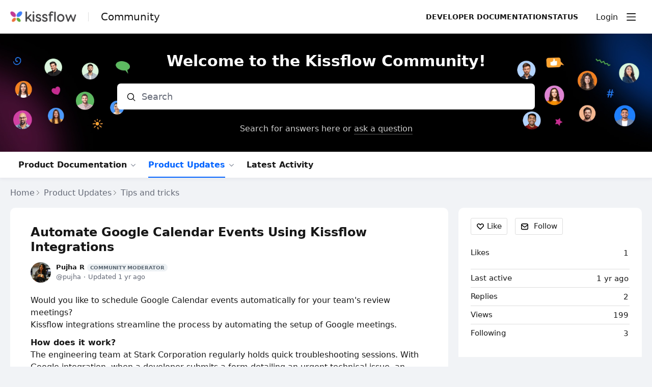

--- FILE ---
content_type: text/html;charset=UTF-8
request_url: https://community.kissflow.com/t/h7ym6ry/automate-google-calendar-events-using-kissflow-integrations?r=y4ymm26
body_size: 7880
content:
<!DOCTYPE html>
<html lang="en" id="angularRootApp" ng-app='angularRootApp' class="prod " ng-non-bindable>
  <head>
  <title>Automate Google Calendar Events Using Kissflow Integrations - Tips and tricks - Kissflow Community</title>
      <meta name="description" content="Would you like to schedule Google Calendar events automatically for your team&#39;s review meetings? Kissflow integrations streamline the process by automating the setup of Google meetings.">
      <meta property="og:type" content="article" />
    <meta property="og:title" content="Automate Google Calendar Events Using Kissflow Integrations" />
    <meta property="og:description" content="Would you like to schedule Google Calendar events automatically for your team&#39;s review meetings? Kissflow integrations streamline the process by automating the setup of Google meetings." />
    <meta property="og:site_name" content="Kissflow Community" />
    <meta property="og:url" content="https://community.kissflow.com/t/h7ym6ry/automate-google-calendar-events-using-kissflow-integrations" />
    <meta property="article:published_time" content="2024-05-28T15:16:15.497Z" />
    <link rel="canonical" href="https://community.kissflow.com/t/h7ym6ry/automate-google-calendar-events-using-kissflow-integrations" />
    <script type="text/template" class="comp-f034b97e-m0"></script><link rel=icon type=image/png href=https://d56vh6ph4jjmq.cloudfront.net/kissflow/favicon_kissflow.png><script type="text/template" class="comp-f034b97e-m1"></script><meta name="viewport" id="viewport" content="width=device-width,minimum-scale=1,maximum-scale=10,initial-scale=1" />
    <meta name="apple-mobile-web-app-capable" content="yes" />
    <meta name="mobile-web-app-capable" content="yes" />
    <link rel="stylesheet" type="text/css" href="/content/csx/cu5smltnvt7h6sjg3lsbs7buo6khxc2f.css?0110897" />
<link class="theme" rel="stylesheet" href="/content/csx/themes/g/fsv6kbrp3lgywt3wmvre3qoewza7buk7.css?0110897" />
<link rel="stylesheet" type="text/css" href="/content/csx/2lmck2e45xbej25x54d4poz7pcwnmqbs.css?0110897" />
<link rel="stylesheet" type="text/css" href="/content/csx/kr3udwxnwn5n5qjg2255t4ukxtxdxkqw.css?0110897" /><link class="theme" rel="stylesheet" href="/content/csx/themes/g/ddhutn3joftlgrueochg5be5hy4q6nkz.css?0110897" />
<script async src="https://www.googletagmanager.com/gtag/js?id=G-LPB91DS0PP"></script><script >window.dataLayer = window.dataLayer || []; function gtag(){dataLayer.push(arguments);} gtag('js', new Date()); gtag('config', 'G-LPB91DS0PP');</script><link rel="stylesheet" type="text/css" href="/css/s/s.css?0110897,-498670794" />
    <link rel="stylesheet" type="text/css" href="/css/f/f.css?res=223049288" />
    </head>

  <body id="top" class=" view-section-product-updates view-topic view-category-type-article view-category-tips-tricks   -themed   -state-0 ">
    <a id="keyboardHome" href="#main-content">Skip to main content</a>

    <div class="site-layout -cfa -theme thm-air thm-icons thm-icons-pri">
            <div class="site-nav  -above ">

    <div class="b-layout site-nav__layout">
        <div class="site-nav__inner -center">
              <div class="site-brand">
    <a class="site-brand__logo  -sep" tabindex="-1" aria-hidden="true" href="/"><img class="site-brand__media" src="https://s3-us-west-2.amazonaws.com/media.forumbee.com/logos/3aab9bed-e1d1-4ef2-aeb7-e32d030b53ac/900.png" alt="Community"></a>
    <a class="site-brand__title" href="/">Community</a>
          </div>
  </div>

          <div class="site-nav__inner -right nav-right">
            <script type="text/template" class="comp-01736bf9-m0"></script><div class=c-extnav__wrapper>
<a href=https://developers.kissflow.com/ class=c-extnav__link>Developer Documentation</a>
<a href=https://status.kissflow.com/ class=c-extnav__link>Status</a>
</div><script type="text/template" class="comp-01736bf9-m1"></script><noscript>
      <div class="nav-action-wrap">
        <button type="button" class="nojs nav-action"><a href="http://community.forumbee.com/t/18hzyj/enabling-browser-cookies">How to enable Javascript</a></button>
        <span class="separator"></span>
      </div>
    </noscript>

    <div fb-bindable site-search-btn pair-id="nav" class="nav-action-wrap site-nav-search -device">
          <button type="button" aria-label="Search" class="nav-action btn-icon btn-search-toggle toolhelp -toolhelp-below" data-tip="Search" ng-click="siteSearchBtnCtrl.click($event)"></button>
        </div>

        <div class="search__wrap -navbar -device">
          <site-search fb-bindable site-search-toggle pair-id="nav" ns="-navbar" search-label="Search" users-limit="0"events-limit="0"></site-search>
        </div>
      <div class="nav-action-wrap signup-container">
      <a role="button" class="nav-action nav-lnk nav-btn-signup" href="/signup?forward=%2Ft%2Fh7ym6ry%2Fautomate-google-calendar-events-using-kissflow-integrations%3Fr%3Dy4ymm26">Sign Up</a>
    </div>
  <div class="nav-action-wrap login-container">
  <a role="button" class="nav-action nav-lnk nav-btn-login" href="/login?forward=%2Ft%2Fh7ym6ry%2Fautomate-google-calendar-events-using-kissflow-integrations%3Fr%3Dy4ymm26">Login</a>
</div>

<div class="nav-action-wrap nav-sandwich -right btn-home-wrap -themed">
      <button type="button" class="nav-action btn-icon btn-home -site-nav" data-panel="sw-dialog-home" aria-label="Main menu" aria-expanded="false" aria-controls="aySandwichDialog" ></button>
    </div>
  </div>


        </div>
    </div>
  <header class="site-top">
            <div class="site-header">

    <div class="site-search -header" >
              <script type="text/template" class="comp-920fa10a-m0"></script><div class="c-hero__welcome b-layout">Welcome to the Kissflow Community!</div><script type="text/template" class="comp-920fa10a-m1"></script><div class="b-layout">
                <site-search class="" fb-bindable ns="-header" search-label="Search" users-limit="0"events-limit="0">
                  <div class="search -header">
                    <div class="search__input-wrap -header input-hint-container">
                      <input type="text" class="search__input input -header" placeholder="Search">
                    </div>
                  </div>
                </site-search>
                </div>
              <script type="text/template" class="comp-700059b4-m0"></script><div class="c-hero__intro b-layout">Search for answers here or <a class="" href="/login?forward=%2Fcategory%2Fquestions">ask a question</a></div><script type="text/template" class="comp-700059b4-m1"></script></div>
        </div>
<script type="text/template" class="comp-3cb1b285-m0"></script><div class="custom-global-nav-wrapper hnav__outer">
  <div class="b-layout"> 
    <div class="custom-global-nav">
      <ul class="hnav">
        
        
        
        
        
        
          
  	        <li class="hnav__item -documentation-section -section">
        	    <a href="/category/documentation-section" class="hnav__lnk communityNav -section -default">Product Documentation</a>
        	    <span class="hnav__chevron"></span>
                <ul class="">
                  <li><a href="/category/getting-started">🎬 Getting started</a></li>
                  <li><a href="/category/user-manuals">📒 User guide</a></li>
                  <li><a href="/category/quick-references">🔎 Quick references</a></li>
                  <li><a href="/category/troubleshooting-guides">💼 Troubleshooting guide</a></li>
                  <li><a href="/category/kissflow-pulse-podcast">🎧 Pulse Podcast</a></li>
        	      </ul>
        	      
        	  </li>
          
        
          
          
        
          
          
        
          
          
        
          
          
        
          
          
        
          
          
        
          
          
        
          
          
        
          
          
        
          
          
        
          
          
        
          
          
        
          
          
        
          
          
        
          
          
        
          
          
        
          
          
        
          
          
        
          
          
        
          
          
        
          
          
        
          
          
        
          
          
        
          
          
        
          
          
        
          
          
        
          
          
        
          
          
        
          
          
        
          
          
        
          
          
        
          
          
        
          
          
        
          
          
        
          
          
        
          
          
        
          
          
        
          
          
        
          
          
        
          
          
        
          
          
        
          
          
        
          
          
        
          
          
        
          
          
        
          
          
        
          
          
        
          
          
        
          
          
        
          
          
        
          
          
        
          
          
        
          
          
        
          
          
        
          
          
        
          
          
        
          
          
        
          
          
        
          
          
        
          
          
        
          
          
        
          
          
        
          
          
        
          
          
        
          
          
        
          
          
        
          
          
        
          
          
        
          
          
        
          
          
        
          
          
        
          
          
        
          
          
        
          
          
        
          
          
        
          
          
        
          
          
        
          
          
        
          
          
        
          
          
        
          
          
        
          
          
        
          
          
        
          
          
        
          
          
        
          
          
        
          
          
        
          
          
        
          
          
        
          
          
        
          
          
        
          
          
        
          
          
        
          
          
        
          
          
        
          
          
        
          
          
        
          
          
        
          
          
        
          
          
        
          
          
        
          
          
        
          
          
        
          
          
        
          
          
        
          
  	        <li class="hnav__item -product-updates -section">
        	    <a href="/category/product-updates" class="hnav__lnk communityNav -section -current">Product Updates</a>
        	    <span class="hnav__chevron"></span>
                <ul class="">
                  <li><a href="/category/changelog">Pre-release notes</a></li>
                  <li><a href="/category/product-announcements">Product announcements</a></li>
                  <li><a href="/category/tips-tricks">Tips and tricks</a></li>
        	      </ul>
        	      
        	  </li>
          
        
          
          
        
          
          
        
          
          

        <li class="hnav__item -all-topics -category"><a href="/topics" class="communityNav -topics">Latest Activity</a></li>
        
        
        
      </ul>
    </div>
  </div>
</div><script type="text/template" class="comp-3cb1b285-m1"></script></header>

          <div class="site-msg">
              <div class="b-layout">
                <div class="site-msg__inner">
                  <div class="statusmsg" style="display:none;"><!-- --></div>
</div>
              </div>
            </div>
          <div class="site-breadcrumb">
    <div class="b-layout">
      <div class="site-breadcrumb__inner">
        <ul class="site-breadcrumb__path">
            <li class="site-breadcrumb__link -back">
              <a tabindex="-1" class="btn-icon" href="/category/tips-tricks"></a>
            </li>
            <li class="site-breadcrumb__link -home ">
              <a href="/">Home</a>
            </li>
            <li class="site-breadcrumb__link -category" >
                  <a href="&#x2F;category&#x2F;product-updates">Product&#x20;Updates</a>
                  </li>
                <li class="site-breadcrumb__link -category -back-item">
                    <a  href="&#x2F;category&#x2F;tips-tricks">Tips&#x20;and&#x20;tricks</a>
                  </li>
                </ul>
          </div>
    </div>
  </div>
<div role="main" id="main-content" class="site-main -topic">
        <div class="b-layout">
          <div class="site-main__inner">
            <div class="content-layout">
                  <div class="content-border -topic">
                      <div class="content-main">
        <div class="content-main__inner">
          <script type="text/template" class="comp-7c1874fa-m0"></script><div id="h7ym6ry" class="topic post-user-label -r9" data-id="h7ym6ry" data-channel="//community.kissflow.com/0/h7ym6ry">
 <script type="text/template" class="comp-c2ed9996-m0"></script><span role="button" class="thm-lnk topic-vote  -default "> <span class="topic-vote__count  -default ">1</span></span>
 <script type="text/template" class="comp-c2ed9996-m1"></script>
 <script type="text/template" class="comp-ca888419-m0"></script>
 <div class="topic__main">
  <h1 class="topic__title">Automate Google Calendar Events Using Kissflow Integrations</h1>
  <div class="topic-meta-wrap">
   <div class="topic-meta__avatar"><button tabindex="-1" type="button" ng-non-bindable class="avatar-label -r9 -topic-inline avatar40 avatar -p -pr -size-40 focus-save" aria-hidden="true" data-tip="Pujha R" data-href="https://community.kissflow.com/profile/q6hz5mn"><img src="https://altair-cs-pro-p001.storage.googleapis.com/AcFlqmVfTZ1X_CP008/Us5Le1M6XAED/IMG-20220713-WA0000.jpg" width="40" height="40" aria-hidden="true" alt="Pujha R"></button>
   </div>
   <ul class="topic-meta " role="presentation">
    <li class="topic-meta__item"><button type="button" class="btn-lnk-inline topic-meta__profile-link hover-card btn-lnk-inline focus-save" data-href="/profile/q6hz5mn">Pujha R<span class="topic-meta__user-role user-label -r9">Community Moderator</span></button></li>
    <li class="topic-meta__item -br topic-meta__profile-tagline"></li>
    <li class="topic-meta__item topic-meta__handle at-handle">Pujha</li>
    <li class="topic-meta__item topic-meta__said-on -sep"><span class="said_on__label">updated </span><span class="said_on__time -updated infotip screenonly " data-tip="@[1716946362993]~@[1716909375497]" data-tip-html="&lt;table>&lt;tr>&lt;td>&lt;span class='infodate__label'>Updated&lt;/span>&lt;/td>&lt;td>&lt;span class='infodate__date'>$0&lt;/span>&lt;/tr>&lt;tr>&lt;td>&lt;span class='infodate__label'>Created&lt;/span>&lt;/td>&lt;td>&lt;span class='infodate__date'>$1&lt;/span>&lt;/td>&lt;/tr>&lt;/table>" data-fmt="MMM d, yyyy · h:mm a" data-tip-class="infodate">1 yr ago</span><span class="value printonly localtime" data-utc="1716946362993"></span></li>
    <li class="topic-meta__item topic-meta__count-wrap -sep -replies"><a class="thm-lnk topic-meta__count -replies" href="/t/h7ym6ry/automate-google-calendar-events-using-kissflow-integrations#replies">2<span class="topic-meta__count-label -replies">replies</span></a></li>
    <li class="topic-meta__item -sep topic-meta__last-reply-link-wrap"><button type="button" class="topic-meta__last-reply-link hover-card btn-lnk-inline focus-save" data-href="/profile/q6hz5mn" href="/t/h7ym6ry/automate-google-calendar-events-using-kissflow-integrations?r=y4ymm26#y4ymm26"><span class="topic-meta__last-user-name">Pujha R</span><span class="topic-meta__last-user-role user-label -r9">Community Moderator</span><span class="said_on__label"></span><span class="topic-meta__last-said-on said_on infotip screenonly" data-tip="@[1716946401453]" data-tip-html="&lt;span class='infodate__created'>$0&lt;/span>" data-fmt="MMM d, yyyy · h:mm a" data-tip-class="infodate">1 yr ago</span><span class="value printonly localtime" data-utc="1716946401453"></span> </button></li>
    <li class="topic-meta__item topic-meta__flag-wrap"><span class="topic-meta__flag "></span></li>
   </ul>
  </div>
  <div class="cfa topic__text formatted">
   <p>Would you like to schedule Google Calendar events automatically for your team's review meetings?<br> Kissflow integrations streamline the process by automating the setup of Google meetings.</p>
   <p><strong>How does it work?&#xa0;</strong><br> The engineering team at Stark Corporation regularly holds quick troubleshooting sessions. With Google integration, when a developer submits a form detailing an urgent technical issue, an event is automatically created on Sarah, the team lead's Google Calendar. For example, if a developer encounters a critical bug and fills out a form requesting immediate assistance, the integration swiftly generates a new event. Sarah can efficiently address the problem by convening the necessary team member for a focused discussion to resolve the issue promptly.</p>
   <p><a rev="auto" rel="nofollow noopener noreferrer" href="https://www.loom.com/share/de04a58872e949109d3b6dffebb1149c?sid=a10dbf10-41ee-4c48-9c4a-d7f5d6af36a0" target="_blank">https://www.loom.com/share/de04a58872e949109d3b6dffebb1149c?sid=a10dbf10-41ee-4c48-9c4a-d7f5d6af36a0</a></p>
   <p><strong>Pro Tip: </strong>You can customize permissions such as allowing attendees to modify an event, invite others, and view the guest list.</p>
   <p>Read more about the Google Calendar connector <a href="/t/h7h4afg/google-calendar-connector" rel="nofollow noopener noreferrer">here</a>.&#xa0;</p>
   <p><button class="mention focus-save" data-href="/profile/60hgjyr" type="button">Charithra</button>&#xa0;proposed automating the process of setting up quick events on Google Calendar, implementing a simple integration that would reduce the need to schedule meetings with team leads manually.</p>
  </div>
  <div class="topic__actions posting__actions"><button type="button" class="nav-action btn-lnk -border btn-like -default" data-action="/topic/like/h7ym6ry">Like</button> <button type="button" tabindex="0" class="nav-action btn-lnk -border btn-follow -default toolhelp" data-tip="Follow this topic to receive email updates" data-action="/topic/follow/h7ym6ry">Follow</button> <button type="button" class="nav-action btn-lnk -inactive btn-topic-like-count inline-like-count " data-id="h7ym6ry">1</button>
  </div>
 </div>
 <script type="text/template" class="comp-ca888419-m1"></script>
</div>
<script type="text/template" class="comp-f068b0cc-m0"></script>
<div class="topic-guest__outer">
 <div class="b-layout">
  <div class="topic-guest__inner"><a href="/login?forward=https%3A%2F%2Fcommunity%2Ekissflow%2Ecom%2Ft%2Fh7ym6ry%2Fautomate-google-calendar-events-using-kissflow-integrations%3Fr%3Dy4ymm26" class="thm-lnk">Login to view replies</a>
  </div>
 </div>
</div>
<script type="text/template" class="comp-f068b0cc-m1"></script><script type="text/template" class="comp-7c1874fa-m1"></script></div>
      </div>
    </div>
                    </div>
              <section class="content-aside ">
    <div class="content-aside__inner">

      <h2 class="visuallyhidden content-aside-title">Content aside</h2>
      <div class="panel panel-topic-actions">
      <button type="button" class="nav-action btn-lnk -border btn-like -default" data-action="/topic/like/h7ym6ry">Like</button>
  <button type="button" tabindex="0" class="nav-action btn-lnk -border btn-follow -default toolhelp" data-tip="Follow&#x20;this&#x20;topic&#x20;to&#x20;receive&#x20;email&#x20;updates" data-action="/topic/follow/h7ym6ry">Follow</button>
    </div>
  <div class="panel panel-stats">
    <ul class="panel__body" aria-labelledby="panelTitleTopicStats">
        <li class="-divider">
    <span class="panel__value">1</span>
    <span class="panel__label -likes">
      Likes</span>
    <div class="panel-stats__voters-list label">
      </div>
  </li>
<li class="-divider infotip" data-tip="@[1716946401600]" data-tip-class="infodate">
      <span class="panel__value screenonly">1 yr ago</span><span class="panel__value printonly localtime" data-utc="1716946401600"></span><span class="panel__label">Last active</span>
    </li>
  <li class="-divider"><span class="panel__value replyCount">2</span><span class="panel__label">Replies</span>
            </li>
        <li class="-divider">
          <span class="panel__value">199</span><span class="panel__label">Views</span>
        </li>

        <li id="followingItem" class="-divider ">
    <span class="panel__value">3</span>
    <span class="panel__label">Following</span>
    <div class="panel-stats__following-list label">
      </div>
  </li>
</ul>
    </div>
</div>
  </section>
</div>
        </div>
      </div>
    <div class="site-main-footer -reply-add ">
  <div class="site-main-footer__scroll">

    <div class="b-layout">
      <div class="site-main-footer__inner -reply-add">
        <div class="reply-add-layout">
          <div class="reply-form__login">
                    <a href="/login?forward=%2Ft%2Fh7ym6ry%2Fautomate-google-calendar-events-using-kissflow-integrations%3Fr%3Dy4ymm26" class="thm-lnk btn-primary" rel="nofollow">Login to reply</a>
                  </div>
                <div class="mention-container shadow">
  <div class="mention-overlay  drag">

    <div class="search-input-wrap">
      <input class="search-input input"
             spellcheck="false" autocomplete="off" autocorrect="off" autocapitalize="off" >
      <span class="search-input-cancel">cancel</span>
    </div>

    <div class="search-panel-instruction">
      Mention someone by typing their name
    </div>
    <div class="search-panel-no-match">
      No matching users
    </div>
    <ul class="search-panel">
    </ul>
  </div>
</div>


</div>
        <div class="reply-add-aside"></div>
      </div>
    </div>
  </div>

  <div class="site-main-footer__expander" title="Pop down"></div>

</div>
</div>
        <footer class="site-footer">
    <div class="b-layout">
      </div>
  </footer>
<div tabindex="-1" data-focus-restore=".btn-home.-site-nav" id="aySandwichDialog" class="sw-dialog -right -themed ">

  <div class="sw-dialog__inner ">

    <div role="tablist" class="sw-bar  tab-key-root">

      <div tabindex="0" class="visuallyhidden" aria-hidden="true" data-tab-prev=".btn-home.-site-nav"></div>
      <div class="nav-action-wrap home-container">
          <button role="tab" aria-controls="swPanel1" aria-selected="false" aria-label="Main menu" type="button" class="btn-icon sw-btn-home -sandwich -outline-inside"></button>
          <div id="swPanel1" tabindex="-1" data-focus-restore=".btn-home.-sandwich" class="sw-bar__inner -right -home -outline-inside">

            <script type="text/template" class="comp-45deb680-m0"></script><div class=c-extnav2__wrapper>
<a href=/ class=c-extnav2__link>Community</a>
<a href=https://developers.kissflow.com/ class=c-extnav2__link>Developer Documentation</a>
<a href=https://status.kissflow.com/ class=c-extnav2__link>Status</a>
</div><script type="text/template" class="comp-45deb680-m1"></script><div class="panel panel-categories -sand" >
      <h3 id="panelTitleCategories-sand" class="panel__title "><a class="panel-categories__title" href="/">Home</a></h3>
    <div class="panel__body">
          <ul class=" -level1" aria-labelledby="panelTitleCategories-sand">

            <li class="panel-categories__item -key-y7h2vj -link-documentation-section -type-section">

    <button type="button" class="panel-categories__label -level1 -parent -key-y7h2vj" aria-expanded="false" aria-controls="panel-categories__items-level2">
              <span class="icon  -closed" aria-hidden="true"></span><span id="label-sand-y7h2vj" class="label">Product&#x20;Documentation</span>
            </button>

            <ul id="panel-categories__items-level2" class="panel-categories__items  -closed -level2" aria-labelledby="label-sand-y7h2vj" >
              <li class="panel-categories__item -key-36h9kp -link-getting-started -type-section">

    <button type="button" class="panel-categories__label -level2 -parent -key-36h9kp" aria-expanded="false" aria-controls="panel-categories__items-level3">
              <span class="icon  -closed" aria-hidden="true"></span><span id="label-sand-36h9kp" class="label">🎬&#x20;Getting&#x20;started</span>
            </button>

            <ul id="panel-categories__items-level3" class="panel-categories__items  -closed -level3" aria-labelledby="label-sand-36h9kp" >
              <li class="panel-categories__item -key-63h4g3 -link-guides -type-article">

    <a class="panel-categories__label -level1 -node -level3 -parent  -key-63h4g3"
               href="&#x2F;category&#x2F;guides" >
              <span  class="icon  -closed" aria-hidden="true"></span>
              <span class="label">Onboarding&#x20;guide</span>
            </a>
          </li>
<li class="panel-categories__item -key-x1yqcn -link-developer-guide -type-article">

    <a class="panel-categories__label -level1 -node -level3 -parent  -key-x1yqcn"
               href="&#x2F;category&#x2F;developer-guide" >
              <span  class="icon  -closed" aria-hidden="true"></span>
              <span class="label">Developer&#x20;guide</span>
            </a>
          </li>
<li class="panel-categories__item -key-18h91y -link-mobile-guide -type-article">

    <a class="panel-categories__label -level1 -node -level3 -parent  -key-18h91y"
               href="&#x2F;category&#x2F;mobile-guide" >
              <span  class="icon  -closed" aria-hidden="true"></span>
              <span class="label">Mobile&#x20;guide</span>
            </a>
          </li>
</ul>


          </li>
<li class="panel-categories__item -key-y7h9kg -link-user-manuals -type-section">

    <button type="button" class="panel-categories__label -level2 -parent -key-y7h9kg" aria-expanded="false" aria-controls="panel-categories__items-level3">
              <span class="icon  -closed" aria-hidden="true"></span><span id="label-sand-y7h9kg" class="label">📒&#x20;User&#x20;guide</span>
            </button>

            <ul id="panel-categories__items-level3" class="panel-categories__items  -closed -level3" aria-labelledby="label-sand-y7h9kg" >
              <li class="panel-categories__item -key-k9h9k5 -link-platform-guide -type-section">

    <a class="panel-categories__label -node -level3 -key-k9h9k5"
               href="&#x2F;category&#x2F;platform-guide" >
              <span class="label">Account&#x20;management</span>
            </a>
          </li>
<li class="panel-categories__item -key-x1h9k2 -link-apps-portals -type-section">

    <a class="panel-categories__label -node -level3 -key-x1h9k2"
               href="&#x2F;category&#x2F;apps-portals" >
              <span class="label">Apps</span>
            </a>
          </li>
<li class="panel-categories__item -key-36yqc2 -link-portal -type-section">

    <a class="panel-categories__label -node -level3 -key-36yqc2"
               href="&#x2F;category&#x2F;portal" >
              <span class="label">Portal</span>
            </a>
          </li>
<li class="panel-categories__item -key-80h9kr -link-process -type-section">

    <a class="panel-categories__label -node -level3 -key-80h9kr"
               href="&#x2F;category&#x2F;process" >
              <span class="label">Processes</span>
            </a>
          </li>
<li class="panel-categories__item -key-m2h9kb -link-board -type-section">

    <a class="panel-categories__label -node -level3 -key-m2h9kb"
               href="&#x2F;category&#x2F;board" >
              <span class="label">Boards</span>
            </a>
          </li>
<li class="panel-categories__item -key-36h9kn -link-forms-expressions -type-section">

    <a class="panel-categories__label -node -level3 -key-36h9kn"
               href="&#x2F;category&#x2F;forms-expressions" >
              <span class="label">Forms&#x20;&amp;&#x20;Expressions</span>
            </a>
          </li>
<li class="panel-categories__item -key-h4h9kw -link-integration -type-section">

    <a class="panel-categories__label -node -level3 -key-h4h9kw"
               href="&#x2F;category&#x2F;integration" >
              <span class="label">Integrations</span>
            </a>
          </li>
<li class="panel-categories__item -key-18h9ks -link-kissflow-analytics -type-section">

    <a class="panel-categories__label -node -level3 -key-18h9ks"
               href="&#x2F;category&#x2F;kissflow-analytics" >
              <span class="label">Analytics</span>
            </a>
          </li>
<li class="panel-categories__item -key-36hvk5 -link-decision-tables -type-section">

    <a class="panel-categories__label -node -level3 -key-36hvk5"
               href="&#x2F;category&#x2F;decision-tables" >
              <span class="label">Decision&#x20;tables</span>
            </a>
          </li>
<li class="panel-categories__item -key-80h9ka -link-dataset -type-section">

    <a class="panel-categories__label -node -level3 -key-80h9ka"
               href="&#x2F;category&#x2F;dataset" >
              <span class="label">Datasets</span>
            </a>
          </li>
</ul>


          </li>
<li class="panel-categories__item -key-y7h9k7 -link-quick-references -type-section">

    <button type="button" class="panel-categories__label -level2 -parent -key-y7h9k7" aria-expanded="false" aria-controls="panel-categories__items-level3">
              <span class="icon  -closed" aria-hidden="true"></span><span id="label-sand-y7h9k7" class="label">🔎&#x20;Quick&#x20;references</span>
            </button>

            <ul id="panel-categories__items-level3" class="panel-categories__items  -closed -level3" aria-labelledby="label-sand-y7h9k7" >
              <li class="panel-categories__item -key-m2h9v8 -link-discontinued-services-notices -type-article">

    <a class="panel-categories__label -level1 -node -level3 -parent  -key-m2h9v8"
               href="&#x2F;category&#x2F;discontinued-services-notices" >
              <span  class="icon  -closed" aria-hidden="true"></span>
              <span class="label">Discontinued&#x20;services</span>
            </a>
          </li>
<li class="panel-categories__item -key-80h4gc -link-faqs -type-article">

    <a class="panel-categories__label -level1 -node -level3 -parent  -key-80h4gc"
               href="&#x2F;category&#x2F;faqs" >
              <span  class="icon  -closed" aria-hidden="true"></span>
              <span class="label">Frequently&#x20;asked&#x20;questions</span>
            </a>
          </li>
<li class="panel-categories__item -key-k9h91d -link-important-information -type-article">

    <a class="panel-categories__label -level1 -node -level3 -parent  -key-k9h91d"
               href="&#x2F;category&#x2F;important-information" >
              <span  class="icon  -closed" aria-hidden="true"></span>
              <span class="label">Important&#x20;information</span>
            </a>
          </li>
<li class="panel-categories__item -key-h4h91t -link-kissflow-glossary -type-article">

    <a class="panel-categories__label -level1 -node -level3 -parent  -key-h4h91t"
               href="&#x2F;category&#x2F;kissflow-glossary" >
              <span  class="icon  -closed" aria-hidden="true"></span>
              <span class="label">Kissflow&#x20;glossary</span>
            </a>
          </li>
</ul>


          </li>
<li class="panel-categories__item -key-k9h913 -link-troubleshooting-guides -type-section">

    <button type="button" class="panel-categories__label -level2 -parent -key-k9h913" aria-expanded="false" aria-controls="panel-categories__items-level3">
              <span class="icon  -closed" aria-hidden="true"></span><span id="label-sand-k9h913" class="label">💼&#x20;Troubleshooting&#x20;guide</span>
            </button>

            <ul id="panel-categories__items-level3" class="panel-categories__items  -closed -level3" aria-labelledby="label-sand-k9h913" >
              <li class="panel-categories__item -key-80h91w -link-troubleshooting-tips-and-tricks -type-article">

    <a class="panel-categories__label -level1 -node -level3 -parent  -key-80h91w"
               href="&#x2F;category&#x2F;troubleshooting-tips-and-tricks" >
              <span  class="icon  -closed" aria-hidden="true"></span>
              <span class="label">Troubleshooting&#x20;tips&#x20;and&#x20;tricks</span>
            </a>
          </li>
</ul>


          </li>
<li class="panel-categories__item -key-63yy8l -link-kissflow-pulse-podcast -type-article">

    <a class="panel-categories__label -level1 -node -level2 -parent  -key-63yy8l"
               href="&#x2F;category&#x2F;kissflow-pulse-podcast" >
              <span  class="icon  -closed" aria-hidden="true"></span>
              <span class="label">🎧&#x20;Pulse&#x20;Podcast</span>
            </a>
          </li>
</ul>


          </li>
<li class="panel-categories__item -key-18hcvm -link-product-updates -type-section">

    <button type="button" class="panel-categories__label -level1 -parent -key-18hcvm" aria-expanded="false" aria-controls="panel-categories__items-level2">
              <span class="icon  -closed" aria-hidden="true"></span><span id="label-sand-18hcvm" class="label">Product&#x20;Updates</span>
            </button>

            <ul id="panel-categories__items-level2" class="panel-categories__items  -closed -level2" aria-labelledby="label-sand-18hcvm" >
              <li class="panel-categories__item -key-18h4kp -link-changelog -type-article">

    <a class="panel-categories__label -level1 -node -level2 -parent  -key-18h4kp"
               href="&#x2F;category&#x2F;changelog" >
              <span  class="icon  -closed" aria-hidden="true"></span>
              <span class="label">Pre-release&#x20;notes</span>
            </a>
          </li>
<li class="panel-categories__item -key-q5hcf7 -link-product-announcements -type-discussion">

    <a class="panel-categories__label -level1 -node -level2 -parent  -key-q5hcf7"
               href="&#x2F;category&#x2F;product-announcements" >
              <span  class="icon  -closed" aria-hidden="true"></span>
              <span class="label">Product&#x20;announcements</span>
            </a>
          </li>
<li class="panel-categories__item -key-80hc1q -link-tips-tricks -type-article">

    <a class="panel-categories__label -level1 -node -level2 -parent  -key-80hc1q"
               href="&#x2F;category&#x2F;tips-tricks" >
              <span  class="icon  -closed" aria-hidden="true"></span>
              <span class="label">Tips&#x20;and&#x20;tricks</span>
            </a>
          </li>
</ul>


          </li>
</ul>

          <a class="thm-lnk panel-categories__view-all" href="/topics">View all topics</a>
          </div>
      </div>
  </div>
        </div>
      <button role="tab" type="button" class="nav-action btn-icon sw-btn-close -sandwich focus-restore" aria-label="Close menu" data-focus-restore=".btn-home.-site-nav"></button>
        <div tabindex="0" class="visuallyhidden" aria-hidden="true" data-tab-next=".btn-home.-site-nav"></div>
      </div>
  </div>
</div>

<div id="tooltip">
  <div class="tooltip_container">
    <div class="tooltip_heading"> </div>
    <div class="tooltip_body"> </div>
  </div>
  <div class="tooltip_foot"> </div>
  <div class="cf"></div>
</div>

<div id="toolhelp">
  <div class="toolhelp_body"> </div>
  <div class="tooltip-pointer"></div>
</div>

<div id="infotip">
  <div class="infotip_body"> </div>
</div>
<div id="modalOverlay"></div>
  <script >pagestate={};pagestate.version='0110897';pagestate.root='https://community.kissflow.com';pagestate.ckeditor='ckeditor_4.20.1';pagestate.style='1';pagestate.memberSearch=false;pagestate.lang='en';pagestate.tz='';pagestate.css='/css/s/s.css?0110897,-498670794';pagestate.base='';;</script>
      <script type="text/template" class="comp-0e6ff5e8-m0"></script><script>
      window.intercomSettings = {
        api_base: "https://api-iam.intercom.io",
        app_id: "i4o64ynd", 
      };
    </script>
  

  <script> 
   (function(){var w=window;var ic=w.Intercom;if(typeof ic==="function"){ic('reattach_activator');ic('update',w.intercomSettings);}else{var d=document;var i=function(){i.c(arguments);};i.q=[];i.c=function(args){i.q.push(args);};w.Intercom=i;var l=function(){var s=d.createElement('script');s.type='text/javascript';s.async=true;s.src='https://widget.intercom.io/widget/i4o64ynd';var x=d.getElementsByTagName('script')[0];x.parentNode.insertBefore(s,x);};if(document.readyState==='complete'){l();}else if(w.attachEvent){w.attachEvent('onload',l);}else{w.addEventListener('load',l,false);}}})(); 
  </script><script type="text/template" class="comp-0e6ff5e8-m1"></script><script type="text/javascript" src="/content/jsx/o3x3srvgz5pwf5md4pkbtjnrvn7p2fyh.js?0110897" ></script>
<script type="text/javascript" src="/content/jsx/fxm4pg5vkaoonqp5bpsdxkmgbmifmruq.js?0110897" ></script>
<script type="text/javascript" src="/content/jsx/wmyr6nmos74cau7hh5nm6e26pcdzditu.js?0110897" ></script>
<script type="text/javascript" src="/content/fw/vue.min.js"></script>
        <script type="text/javascript" src="/content/jsx/m457kbr2tobsi5fm5jyzzlo3sqclnabu.js?0110897" ></script>
<script type="text/javascript" src="/content/jsx/fecd6zmeyke6vy7gjgsfcmv2kkjt2mts.js?0110897" ></script>
<script type="text/javascript" src="/content/jsx/www24gkvb2jwpnieidopmzlsldmyk7o4.js?0110897" ></script>
<script type="text/javascript" src="/content/jsx/ly65b4dvixx2tg7xc6jhg3bok6mio3bf.js?0110897" ></script><div id="fb-root"></div>
    <script src="/js/f/f.js?res=159167168"></script><script >var tz=document.createElement('script');tz.src='/content/js/fw/tz/tz.js';document.write(tz.outerHTML);</script>
    </body>
</html>


--- FILE ---
content_type: text/html;charset=UTF-8
request_url: https://community.kissflow.com/t/h7ym6ry/automate-google-calendar-events-using-kissflow-integrations?r=y4ymm26&hash=y4ymm26&_=1769418779382
body_size: 8200
content:
<!DOCTYPE html>
<html lang="en" id="angularRootApp" ng-app='angularRootApp' class="prod " ng-non-bindable>
  <head>
  <title>Automate Google Calendar Events Using Kissflow Integrations - Tips and tricks - Kissflow Community</title>
      <meta name="description" content="Would you like to schedule Google Calendar events automatically for your team&#39;s review meetings? Kissflow integrations streamline the process by automating the setup of Google meetings.">
      <meta property="og:type" content="article" />
    <meta property="og:title" content="Automate Google Calendar Events Using Kissflow Integrations" />
    <meta property="og:description" content="Would you like to schedule Google Calendar events automatically for your team&#39;s review meetings? Kissflow integrations streamline the process by automating the setup of Google meetings." />
    <meta property="og:site_name" content="Kissflow Community" />
    <meta property="og:url" content="https://community.kissflow.com/t/h7ym6ry/automate-google-calendar-events-using-kissflow-integrations" />
    <meta property="article:published_time" content="2024-05-28T15:16:15.497Z" />
    <link rel="canonical" href="https://community.kissflow.com/t/h7ym6ry/automate-google-calendar-events-using-kissflow-integrations" />
    <script type="text/template" class="comp-f034b97e-m0"></script><link rel=icon type=image/png href=https://d56vh6ph4jjmq.cloudfront.net/kissflow/favicon_kissflow.png><script type="text/template" class="comp-f034b97e-m1"></script><meta name="viewport" id="viewport" content="width=device-width,minimum-scale=1,maximum-scale=10,initial-scale=1" />
    <meta name="apple-mobile-web-app-capable" content="yes" />
    <meta name="mobile-web-app-capable" content="yes" />
    <link rel="stylesheet" type="text/css" href="/content/csx/cu5smltnvt7h6sjg3lsbs7buo6khxc2f.css?0110897" />
<link class="theme" rel="stylesheet" href="/content/csx/themes/g/fsv6kbrp3lgywt3wmvre3qoewza7buk7.css?0110897" />
<link rel="stylesheet" type="text/css" href="/content/csx/2lmck2e45xbej25x54d4poz7pcwnmqbs.css?0110897" />
<link rel="stylesheet" type="text/css" href="/content/csx/kr3udwxnwn5n5qjg2255t4ukxtxdxkqw.css?0110897" /><link class="theme" rel="stylesheet" href="/content/csx/themes/g/ddhutn3joftlgrueochg5be5hy4q6nkz.css?0110897" />
<script async src="https://www.googletagmanager.com/gtag/js?id=G-LPB91DS0PP"></script><script >window.dataLayer = window.dataLayer || []; function gtag(){dataLayer.push(arguments);} gtag('js', new Date()); gtag('config', 'G-LPB91DS0PP');</script><link rel="stylesheet" type="text/css" href="/css/s/s.css?0110897,-498670794" />
    <link rel="stylesheet" type="text/css" href="/css/f/f.css?res=223049288" />
    </head>

  <body id="top" class=" view-section-product-updates view-topic view-category-type-article view-category-tips-tricks   -themed   -state-0 ">
    <a id="keyboardHome" href="#main-content">Skip to main content</a>

    <div class="site-layout -cfa -theme thm-air thm-icons thm-icons-pri">
            <div class="site-nav  -above ">

    <div class="b-layout site-nav__layout">
        <div class="site-nav__inner -center">
              <div class="site-brand">
    <a class="site-brand__logo  -sep" tabindex="-1" aria-hidden="true" href="/"><img class="site-brand__media" src="https://s3-us-west-2.amazonaws.com/media.forumbee.com/logos/3aab9bed-e1d1-4ef2-aeb7-e32d030b53ac/900.png" alt="Community"></a>
    <a class="site-brand__title" href="/">Community</a>
          </div>
  </div>

          <div class="site-nav__inner -right nav-right">
            <script type="text/template" class="comp-01736bf9-m0"></script><div class=c-extnav__wrapper>
<a href=https://developers.kissflow.com/ class=c-extnav__link>Developer Documentation</a>
<a href=https://status.kissflow.com/ class=c-extnav__link>Status</a>
</div><script type="text/template" class="comp-01736bf9-m1"></script><noscript>
      <div class="nav-action-wrap">
        <button type="button" class="nojs nav-action"><a href="http://community.forumbee.com/t/18hzyj/enabling-browser-cookies">How to enable Javascript</a></button>
        <span class="separator"></span>
      </div>
    </noscript>

    <div fb-bindable site-search-btn pair-id="nav" class="nav-action-wrap site-nav-search -device">
          <button type="button" aria-label="Search" class="nav-action btn-icon btn-search-toggle toolhelp -toolhelp-below" data-tip="Search" ng-click="siteSearchBtnCtrl.click($event)"></button>
        </div>

        <div class="search__wrap -navbar -device">
          <site-search fb-bindable site-search-toggle pair-id="nav" ns="-navbar" search-label="Search" users-limit="0"events-limit="0"></site-search>
        </div>
      <div class="nav-action-wrap signup-container">
      <a role="button" class="nav-action nav-lnk nav-btn-signup" href="/signup?forward=%2Ft%2Fh7ym6ry%2Fautomate-google-calendar-events-using-kissflow-integrations%3Fr%3Dy4ymm26%26hash%3Dy4ymm26%26_%3D1769418779382">Sign Up</a>
    </div>
  <div class="nav-action-wrap login-container">
  <a role="button" class="nav-action nav-lnk nav-btn-login" href="/login?forward=%2Ft%2Fh7ym6ry%2Fautomate-google-calendar-events-using-kissflow-integrations%3Fr%3Dy4ymm26%26hash%3Dy4ymm26%26_%3D1769418779382">Login</a>
</div>

<div class="nav-action-wrap nav-sandwich -right btn-home-wrap -themed">
      <button type="button" class="nav-action btn-icon btn-home -site-nav" data-panel="sw-dialog-home" aria-label="Main menu" aria-expanded="false" aria-controls="aySandwichDialog" ></button>
    </div>
  </div>


        </div>
    </div>
  <header class="site-top">
            <div class="site-header">

    <div class="site-search -header" >
              <script type="text/template" class="comp-920fa10a-m0"></script><div class="c-hero__welcome b-layout">Welcome to the Kissflow Community!</div><script type="text/template" class="comp-920fa10a-m1"></script><div class="b-layout">
                <site-search class="" fb-bindable ns="-header" search-label="Search" users-limit="0"events-limit="0">
                  <div class="search -header">
                    <div class="search__input-wrap -header input-hint-container">
                      <input type="text" class="search__input input -header" placeholder="Search">
                    </div>
                  </div>
                </site-search>
                </div>
              <script type="text/template" class="comp-700059b4-m0"></script><div class="c-hero__intro b-layout">Search for answers here or <a class="" href="/login?forward=%2Fcategory%2Fquestions">ask a question</a></div><script type="text/template" class="comp-700059b4-m1"></script></div>
        </div>
<script type="text/template" class="comp-3cb1b285-m0"></script><div class="custom-global-nav-wrapper hnav__outer">
  <div class="b-layout"> 
    <div class="custom-global-nav">
      <ul class="hnav">
        
        
        
        
        
        
          
  	        <li class="hnav__item -documentation-section -section">
        	    <a href="/category/documentation-section" class="hnav__lnk communityNav -section -default">Product Documentation</a>
        	    <span class="hnav__chevron"></span>
                <ul class="">
                  <li><a href="/category/getting-started">🎬 Getting started</a></li>
                  <li><a href="/category/user-manuals">📒 User guide</a></li>
                  <li><a href="/category/quick-references">🔎 Quick references</a></li>
                  <li><a href="/category/troubleshooting-guides">💼 Troubleshooting guide</a></li>
                  <li><a href="/category/kissflow-pulse-podcast">🎧 Pulse Podcast</a></li>
        	      </ul>
        	      
        	  </li>
          
        
          
          
        
          
          
        
          
          
        
          
          
        
          
          
        
          
          
        
          
          
        
          
          
        
          
          
        
          
          
        
          
          
        
          
          
        
          
          
        
          
          
        
          
          
        
          
          
        
          
          
        
          
          
        
          
          
        
          
          
        
          
          
        
          
          
        
          
          
        
          
          
        
          
          
        
          
          
        
          
          
        
          
          
        
          
          
        
          
          
        
          
          
        
          
          
        
          
          
        
          
          
        
          
          
        
          
          
        
          
          
        
          
          
        
          
          
        
          
          
        
          
          
        
          
          
        
          
          
        
          
          
        
          
          
        
          
          
        
          
          
        
          
          
        
          
          
        
          
          
        
          
          
        
          
          
        
          
          
        
          
          
        
          
          
        
          
          
        
          
          
        
          
          
        
          
          
        
          
          
        
          
          
        
          
          
        
          
          
        
          
          
        
          
          
        
          
          
        
          
          
        
          
          
        
          
          
        
          
          
        
          
          
        
          
          
        
          
          
        
          
          
        
          
          
        
          
          
        
          
          
        
          
          
        
          
          
        
          
          
        
          
          
        
          
          
        
          
          
        
          
          
        
          
          
        
          
          
        
          
          
        
          
          
        
          
          
        
          
          
        
          
          
        
          
          
        
          
          
        
          
          
        
          
          
        
          
          
        
          
          
        
          
          
        
          
          
        
          
          
        
          
          
        
          
          
        
          
          
        
          
          
        
          
          
        
          
  	        <li class="hnav__item -product-updates -section">
        	    <a href="/category/product-updates" class="hnav__lnk communityNav -section -current">Product Updates</a>
        	    <span class="hnav__chevron"></span>
                <ul class="">
                  <li><a href="/category/changelog">Pre-release notes</a></li>
                  <li><a href="/category/product-announcements">Product announcements</a></li>
                  <li><a href="/category/tips-tricks">Tips and tricks</a></li>
        	      </ul>
        	      
        	  </li>
          
        
          
          
        
          
          
        
          
          

        <li class="hnav__item -all-topics -category"><a href="/topics" class="communityNav -topics">Latest Activity</a></li>
        
        
        
      </ul>
    </div>
  </div>
</div><script type="text/template" class="comp-3cb1b285-m1"></script></header>

          <div class="site-msg">
              <div class="b-layout">
                <div class="site-msg__inner">
                  <div class="statusmsg" style="display:none;"><!-- --></div>
</div>
              </div>
            </div>
          <div class="site-breadcrumb">
    <div class="b-layout">
      <div class="site-breadcrumb__inner">
        <ul class="site-breadcrumb__path">
            <li class="site-breadcrumb__link -back">
              <a tabindex="-1" class="btn-icon" href="/category/tips-tricks"></a>
            </li>
            <li class="site-breadcrumb__link -home ">
              <a href="/">Home</a>
            </li>
            <li class="site-breadcrumb__link -category" >
                  <a href="&#x2F;category&#x2F;product-updates">Product&#x20;Updates</a>
                  </li>
                <li class="site-breadcrumb__link -category -back-item">
                    <a  href="&#x2F;category&#x2F;tips-tricks">Tips&#x20;and&#x20;tricks</a>
                  </li>
                </ul>
          </div>
    </div>
  </div>
<div role="main" id="main-content" class="site-main -topic">
        <div class="b-layout">
          <div class="site-main__inner">
            <div class="content-layout">
                  <div class="content-border -topic">
                      <div class="content-main">
        <div class="content-main__inner">
          <script type="text/template" class="comp-7c1874fa-m0"></script><div id="h7ym6ry" class="topic post-user-label -r9" data-id="h7ym6ry" data-channel="//community.kissflow.com/0/h7ym6ry">
 <script type="text/template" class="comp-c2ed9996-m0"></script><span role="button" class="thm-lnk topic-vote  -default "> <span class="topic-vote__count  -default ">1</span></span>
 <script type="text/template" class="comp-c2ed9996-m1"></script>
 <script type="text/template" class="comp-ca888419-m0"></script>
 <div class="topic__main">
  <h1 class="topic__title">Automate Google Calendar Events Using Kissflow Integrations</h1>
  <div class="topic-meta-wrap">
   <div class="topic-meta__avatar"><button tabindex="-1" type="button" ng-non-bindable class="avatar-label -r9 -topic-inline avatar40 avatar -p -pr -size-40 focus-save" aria-hidden="true" data-tip="Pujha R" data-href="https://community.kissflow.com/profile/q6hz5mn"><img src="https://altair-cs-pro-p001.storage.googleapis.com/AcFlqmVfTZ1X_CP008/Us5Le1M6XAED/IMG-20220713-WA0000.jpg" width="40" height="40" aria-hidden="true" alt="Pujha R"></button>
   </div>
   <ul class="topic-meta " role="presentation">
    <li class="topic-meta__item"><button type="button" class="btn-lnk-inline topic-meta__profile-link hover-card btn-lnk-inline focus-save" data-href="/profile/q6hz5mn">Pujha R<span class="topic-meta__user-role user-label -r9">Community Moderator</span></button></li>
    <li class="topic-meta__item -br topic-meta__profile-tagline"></li>
    <li class="topic-meta__item topic-meta__handle at-handle">Pujha</li>
    <li class="topic-meta__item topic-meta__said-on -sep"><span class="said_on__label">updated </span><span class="said_on__time -updated infotip screenonly " data-tip="@[1716946362993]~@[1716909375497]" data-tip-html="&lt;table>&lt;tr>&lt;td>&lt;span class='infodate__label'>Updated&lt;/span>&lt;/td>&lt;td>&lt;span class='infodate__date'>$0&lt;/span>&lt;/tr>&lt;tr>&lt;td>&lt;span class='infodate__label'>Created&lt;/span>&lt;/td>&lt;td>&lt;span class='infodate__date'>$1&lt;/span>&lt;/td>&lt;/tr>&lt;/table>" data-fmt="MMM d, yyyy · h:mm a" data-tip-class="infodate">1 yr ago</span><span class="value printonly localtime" data-utc="1716946362993"></span></li>
    <li class="topic-meta__item topic-meta__count-wrap -sep -replies"><a class="thm-lnk topic-meta__count -replies" href="/t/h7ym6ry/automate-google-calendar-events-using-kissflow-integrations#replies">2<span class="topic-meta__count-label -replies">replies</span></a></li>
    <li class="topic-meta__item -sep topic-meta__last-reply-link-wrap"><button type="button" class="topic-meta__last-reply-link hover-card btn-lnk-inline focus-save" data-href="/profile/q6hz5mn" href="/t/h7ym6ry/automate-google-calendar-events-using-kissflow-integrations?r=y4ymm26#y4ymm26"><span class="topic-meta__last-user-name">Pujha R</span><span class="topic-meta__last-user-role user-label -r9">Community Moderator</span><span class="said_on__label"></span><span class="topic-meta__last-said-on said_on infotip screenonly" data-tip="@[1716946401453]" data-tip-html="&lt;span class='infodate__created'>$0&lt;/span>" data-fmt="MMM d, yyyy · h:mm a" data-tip-class="infodate">1 yr ago</span><span class="value printonly localtime" data-utc="1716946401453"></span> </button></li>
    <li class="topic-meta__item topic-meta__flag-wrap"><span class="topic-meta__flag "></span></li>
   </ul>
  </div>
  <div class="cfa topic__text formatted">
   <p>Would you like to schedule Google Calendar events automatically for your team's review meetings?<br> Kissflow integrations streamline the process by automating the setup of Google meetings.</p>
   <p><strong>How does it work?&#xa0;</strong><br> The engineering team at Stark Corporation regularly holds quick troubleshooting sessions. With Google integration, when a developer submits a form detailing an urgent technical issue, an event is automatically created on Sarah, the team lead's Google Calendar. For example, if a developer encounters a critical bug and fills out a form requesting immediate assistance, the integration swiftly generates a new event. Sarah can efficiently address the problem by convening the necessary team member for a focused discussion to resolve the issue promptly.</p>
   <p><a rev="auto" rel="nofollow noopener noreferrer" href="https://www.loom.com/share/de04a58872e949109d3b6dffebb1149c?sid=a10dbf10-41ee-4c48-9c4a-d7f5d6af36a0" target="_blank">https://www.loom.com/share/de04a58872e949109d3b6dffebb1149c?sid=a10dbf10-41ee-4c48-9c4a-d7f5d6af36a0</a></p>
   <p><strong>Pro Tip: </strong>You can customize permissions such as allowing attendees to modify an event, invite others, and view the guest list.</p>
   <p>Read more about the Google Calendar connector <a href="/t/h7h4afg/google-calendar-connector" rel="nofollow noopener noreferrer">here</a>.&#xa0;</p>
   <p><button class="mention focus-save" data-href="/profile/60hgjyr" type="button">Charithra</button>&#xa0;proposed automating the process of setting up quick events on Google Calendar, implementing a simple integration that would reduce the need to schedule meetings with team leads manually.</p>
  </div>
  <div class="topic__actions posting__actions"><button type="button" class="nav-action btn-lnk -border btn-like -default" data-action="/topic/like/h7ym6ry">Like</button> <button type="button" tabindex="0" class="nav-action btn-lnk -border btn-follow -default toolhelp" data-tip="Follow this topic to receive email updates" data-action="/topic/follow/h7ym6ry">Follow</button> <button type="button" class="nav-action btn-lnk -inactive btn-topic-like-count inline-like-count " data-id="h7ym6ry">1</button>
  </div>
 </div>
 <script type="text/template" class="comp-ca888419-m1"></script>
</div>
<script type="text/template" class="comp-f068b0cc-m0"></script>
<div class="topic-guest__outer">
 <div class="b-layout">
  <div class="topic-guest__inner"><a href="/login?forward=https%3A%2F%2Fcommunity%2Ekissflow%2Ecom%2Ft%2Fh7ym6ry%2Fautomate-google-calendar-events-using-kissflow-integrations%3Fr%3Dy4ymm26%26hash%3Dy4ymm26%26_%3D1769418779382" class="thm-lnk">Login to view replies</a>
  </div>
 </div>
</div>
<script type="text/template" class="comp-f068b0cc-m1"></script><script type="text/template" class="comp-7c1874fa-m1"></script></div>
      </div>
    </div>
                    </div>
              <section class="content-aside ">
    <div class="content-aside__inner">

      <h2 class="visuallyhidden content-aside-title">Content aside</h2>
      <div class="panel panel-topic-actions">
      <button type="button" class="nav-action btn-lnk -border btn-like -default" data-action="/topic/like/h7ym6ry">Like</button>
  <button type="button" tabindex="0" class="nav-action btn-lnk -border btn-follow -default toolhelp" data-tip="Follow&#x20;this&#x20;topic&#x20;to&#x20;receive&#x20;email&#x20;updates" data-action="/topic/follow/h7ym6ry">Follow</button>
    </div>
  <div class="panel panel-stats">
    <ul class="panel__body" aria-labelledby="panelTitleTopicStats">
        <li class="-divider">
    <span class="panel__value">1</span>
    <span class="panel__label -likes">
      Likes</span>
    <div class="panel-stats__voters-list label">
      </div>
  </li>
<li class="-divider infotip" data-tip="@[1716946401600]" data-tip-class="infodate">
      <span class="panel__value screenonly">1 yr ago</span><span class="panel__value printonly localtime" data-utc="1716946401600"></span><span class="panel__label">Last active</span>
    </li>
  <li class="-divider"><span class="panel__value replyCount">2</span><span class="panel__label">Replies</span>
            </li>
        <li class="-divider">
          <span class="panel__value">199</span><span class="panel__label">Views</span>
        </li>

        <li id="followingItem" class="-divider ">
    <span class="panel__value">3</span>
    <span class="panel__label">Following</span>
    <div class="panel-stats__following-list label">
      </div>
  </li>
</ul>
    </div>
</div>
  </section>
</div>
        </div>
      </div>
    <div class="site-main-footer -reply-add ">
  <div class="site-main-footer__scroll">

    <div class="b-layout">
      <div class="site-main-footer__inner -reply-add">
        <div class="reply-add-layout">
          <div class="reply-form__login">
                    <a href="/login?forward=%2Ft%2Fh7ym6ry%2Fautomate-google-calendar-events-using-kissflow-integrations%3Fr%3Dy4ymm26%26hash%3Dy4ymm26%26_%3D1769418779382" class="thm-lnk btn-primary" rel="nofollow">Login to reply</a>
                  </div>
                <div class="mention-container shadow">
  <div class="mention-overlay  drag">

    <div class="search-input-wrap">
      <input class="search-input input"
             spellcheck="false" autocomplete="off" autocorrect="off" autocapitalize="off" >
      <span class="search-input-cancel">cancel</span>
    </div>

    <div class="search-panel-instruction">
      Mention someone by typing their name
    </div>
    <div class="search-panel-no-match">
      No matching users
    </div>
    <ul class="search-panel">
    </ul>
  </div>
</div>


</div>
        <div class="reply-add-aside"></div>
      </div>
    </div>
  </div>

  <div class="site-main-footer__expander" title="Pop down"></div>

</div>
</div>
        <footer class="site-footer">
    <div class="b-layout">
      </div>
  </footer>
<div tabindex="-1" data-focus-restore=".btn-home.-site-nav" id="aySandwichDialog" class="sw-dialog -right -themed ">

  <div class="sw-dialog__inner ">

    <div role="tablist" class="sw-bar  tab-key-root">

      <div tabindex="0" class="visuallyhidden" aria-hidden="true" data-tab-prev=".btn-home.-site-nav"></div>
      <div class="nav-action-wrap home-container">
          <button role="tab" aria-controls="swPanel1" aria-selected="false" aria-label="Main menu" type="button" class="btn-icon sw-btn-home -sandwich -outline-inside"></button>
          <div id="swPanel1" tabindex="-1" data-focus-restore=".btn-home.-sandwich" class="sw-bar__inner -right -home -outline-inside">

            <script type="text/template" class="comp-45deb680-m0"></script><div class=c-extnav2__wrapper>
<a href=/ class=c-extnav2__link>Community</a>
<a href=https://developers.kissflow.com/ class=c-extnav2__link>Developer Documentation</a>
<a href=https://status.kissflow.com/ class=c-extnav2__link>Status</a>
</div><script type="text/template" class="comp-45deb680-m1"></script><div class="panel panel-categories -sand" >
      <h3 id="panelTitleCategories-sand" class="panel__title "><a class="panel-categories__title" href="/">Home</a></h3>
    <div class="panel__body">
          <ul class=" -level1" aria-labelledby="panelTitleCategories-sand">

            <li class="panel-categories__item -key-y7h2vj -link-documentation-section -type-section">

    <button type="button" class="panel-categories__label -level1 -parent -key-y7h2vj" aria-expanded="false" aria-controls="panel-categories__items-level2">
              <span class="icon  -closed" aria-hidden="true"></span><span id="label-sand-y7h2vj" class="label">Product&#x20;Documentation</span>
            </button>

            <ul id="panel-categories__items-level2" class="panel-categories__items  -closed -level2" aria-labelledby="label-sand-y7h2vj" >
              <li class="panel-categories__item -key-36h9kp -link-getting-started -type-section">

    <button type="button" class="panel-categories__label -level2 -parent -key-36h9kp" aria-expanded="false" aria-controls="panel-categories__items-level3">
              <span class="icon  -closed" aria-hidden="true"></span><span id="label-sand-36h9kp" class="label">🎬&#x20;Getting&#x20;started</span>
            </button>

            <ul id="panel-categories__items-level3" class="panel-categories__items  -closed -level3" aria-labelledby="label-sand-36h9kp" >
              <li class="panel-categories__item -key-63h4g3 -link-guides -type-article">

    <a class="panel-categories__label -level1 -node -level3 -parent  -key-63h4g3"
               href="&#x2F;category&#x2F;guides" >
              <span  class="icon  -closed" aria-hidden="true"></span>
              <span class="label">Onboarding&#x20;guide</span>
            </a>
          </li>
<li class="panel-categories__item -key-x1yqcn -link-developer-guide -type-article">

    <a class="panel-categories__label -level1 -node -level3 -parent  -key-x1yqcn"
               href="&#x2F;category&#x2F;developer-guide" >
              <span  class="icon  -closed" aria-hidden="true"></span>
              <span class="label">Developer&#x20;guide</span>
            </a>
          </li>
<li class="panel-categories__item -key-18h91y -link-mobile-guide -type-article">

    <a class="panel-categories__label -level1 -node -level3 -parent  -key-18h91y"
               href="&#x2F;category&#x2F;mobile-guide" >
              <span  class="icon  -closed" aria-hidden="true"></span>
              <span class="label">Mobile&#x20;guide</span>
            </a>
          </li>
</ul>


          </li>
<li class="panel-categories__item -key-y7h9kg -link-user-manuals -type-section">

    <button type="button" class="panel-categories__label -level2 -parent -key-y7h9kg" aria-expanded="false" aria-controls="panel-categories__items-level3">
              <span class="icon  -closed" aria-hidden="true"></span><span id="label-sand-y7h9kg" class="label">📒&#x20;User&#x20;guide</span>
            </button>

            <ul id="panel-categories__items-level3" class="panel-categories__items  -closed -level3" aria-labelledby="label-sand-y7h9kg" >
              <li class="panel-categories__item -key-k9h9k5 -link-platform-guide -type-section">

    <a class="panel-categories__label -node -level3 -key-k9h9k5"
               href="&#x2F;category&#x2F;platform-guide" >
              <span class="label">Account&#x20;management</span>
            </a>
          </li>
<li class="panel-categories__item -key-x1h9k2 -link-apps-portals -type-section">

    <a class="panel-categories__label -node -level3 -key-x1h9k2"
               href="&#x2F;category&#x2F;apps-portals" >
              <span class="label">Apps</span>
            </a>
          </li>
<li class="panel-categories__item -key-36yqc2 -link-portal -type-section">

    <a class="panel-categories__label -node -level3 -key-36yqc2"
               href="&#x2F;category&#x2F;portal" >
              <span class="label">Portal</span>
            </a>
          </li>
<li class="panel-categories__item -key-80h9kr -link-process -type-section">

    <a class="panel-categories__label -node -level3 -key-80h9kr"
               href="&#x2F;category&#x2F;process" >
              <span class="label">Processes</span>
            </a>
          </li>
<li class="panel-categories__item -key-m2h9kb -link-board -type-section">

    <a class="panel-categories__label -node -level3 -key-m2h9kb"
               href="&#x2F;category&#x2F;board" >
              <span class="label">Boards</span>
            </a>
          </li>
<li class="panel-categories__item -key-36h9kn -link-forms-expressions -type-section">

    <a class="panel-categories__label -node -level3 -key-36h9kn"
               href="&#x2F;category&#x2F;forms-expressions" >
              <span class="label">Forms&#x20;&amp;&#x20;Expressions</span>
            </a>
          </li>
<li class="panel-categories__item -key-h4h9kw -link-integration -type-section">

    <a class="panel-categories__label -node -level3 -key-h4h9kw"
               href="&#x2F;category&#x2F;integration" >
              <span class="label">Integrations</span>
            </a>
          </li>
<li class="panel-categories__item -key-18h9ks -link-kissflow-analytics -type-section">

    <a class="panel-categories__label -node -level3 -key-18h9ks"
               href="&#x2F;category&#x2F;kissflow-analytics" >
              <span class="label">Analytics</span>
            </a>
          </li>
<li class="panel-categories__item -key-36hvk5 -link-decision-tables -type-section">

    <a class="panel-categories__label -node -level3 -key-36hvk5"
               href="&#x2F;category&#x2F;decision-tables" >
              <span class="label">Decision&#x20;tables</span>
            </a>
          </li>
<li class="panel-categories__item -key-80h9ka -link-dataset -type-section">

    <a class="panel-categories__label -node -level3 -key-80h9ka"
               href="&#x2F;category&#x2F;dataset" >
              <span class="label">Datasets</span>
            </a>
          </li>
</ul>


          </li>
<li class="panel-categories__item -key-y7h9k7 -link-quick-references -type-section">

    <button type="button" class="panel-categories__label -level2 -parent -key-y7h9k7" aria-expanded="false" aria-controls="panel-categories__items-level3">
              <span class="icon  -closed" aria-hidden="true"></span><span id="label-sand-y7h9k7" class="label">🔎&#x20;Quick&#x20;references</span>
            </button>

            <ul id="panel-categories__items-level3" class="panel-categories__items  -closed -level3" aria-labelledby="label-sand-y7h9k7" >
              <li class="panel-categories__item -key-m2h9v8 -link-discontinued-services-notices -type-article">

    <a class="panel-categories__label -level1 -node -level3 -parent  -key-m2h9v8"
               href="&#x2F;category&#x2F;discontinued-services-notices" >
              <span  class="icon  -closed" aria-hidden="true"></span>
              <span class="label">Discontinued&#x20;services</span>
            </a>
          </li>
<li class="panel-categories__item -key-80h4gc -link-faqs -type-article">

    <a class="panel-categories__label -level1 -node -level3 -parent  -key-80h4gc"
               href="&#x2F;category&#x2F;faqs" >
              <span  class="icon  -closed" aria-hidden="true"></span>
              <span class="label">Frequently&#x20;asked&#x20;questions</span>
            </a>
          </li>
<li class="panel-categories__item -key-k9h91d -link-important-information -type-article">

    <a class="panel-categories__label -level1 -node -level3 -parent  -key-k9h91d"
               href="&#x2F;category&#x2F;important-information" >
              <span  class="icon  -closed" aria-hidden="true"></span>
              <span class="label">Important&#x20;information</span>
            </a>
          </li>
<li class="panel-categories__item -key-h4h91t -link-kissflow-glossary -type-article">

    <a class="panel-categories__label -level1 -node -level3 -parent  -key-h4h91t"
               href="&#x2F;category&#x2F;kissflow-glossary" >
              <span  class="icon  -closed" aria-hidden="true"></span>
              <span class="label">Kissflow&#x20;glossary</span>
            </a>
          </li>
</ul>


          </li>
<li class="panel-categories__item -key-k9h913 -link-troubleshooting-guides -type-section">

    <button type="button" class="panel-categories__label -level2 -parent -key-k9h913" aria-expanded="false" aria-controls="panel-categories__items-level3">
              <span class="icon  -closed" aria-hidden="true"></span><span id="label-sand-k9h913" class="label">💼&#x20;Troubleshooting&#x20;guide</span>
            </button>

            <ul id="panel-categories__items-level3" class="panel-categories__items  -closed -level3" aria-labelledby="label-sand-k9h913" >
              <li class="panel-categories__item -key-80h91w -link-troubleshooting-tips-and-tricks -type-article">

    <a class="panel-categories__label -level1 -node -level3 -parent  -key-80h91w"
               href="&#x2F;category&#x2F;troubleshooting-tips-and-tricks" >
              <span  class="icon  -closed" aria-hidden="true"></span>
              <span class="label">Troubleshooting&#x20;tips&#x20;and&#x20;tricks</span>
            </a>
          </li>
</ul>


          </li>
<li class="panel-categories__item -key-63yy8l -link-kissflow-pulse-podcast -type-article">

    <a class="panel-categories__label -level1 -node -level2 -parent  -key-63yy8l"
               href="&#x2F;category&#x2F;kissflow-pulse-podcast" >
              <span  class="icon  -closed" aria-hidden="true"></span>
              <span class="label">🎧&#x20;Pulse&#x20;Podcast</span>
            </a>
          </li>
</ul>


          </li>
<li class="panel-categories__item -key-18hcvm -link-product-updates -type-section">

    <button type="button" class="panel-categories__label -level1 -parent -key-18hcvm" aria-expanded="false" aria-controls="panel-categories__items-level2">
              <span class="icon  -closed" aria-hidden="true"></span><span id="label-sand-18hcvm" class="label">Product&#x20;Updates</span>
            </button>

            <ul id="panel-categories__items-level2" class="panel-categories__items  -closed -level2" aria-labelledby="label-sand-18hcvm" >
              <li class="panel-categories__item -key-18h4kp -link-changelog -type-article">

    <a class="panel-categories__label -level1 -node -level2 -parent  -key-18h4kp"
               href="&#x2F;category&#x2F;changelog" >
              <span  class="icon  -closed" aria-hidden="true"></span>
              <span class="label">Pre-release&#x20;notes</span>
            </a>
          </li>
<li class="panel-categories__item -key-q5hcf7 -link-product-announcements -type-discussion">

    <a class="panel-categories__label -level1 -node -level2 -parent  -key-q5hcf7"
               href="&#x2F;category&#x2F;product-announcements" >
              <span  class="icon  -closed" aria-hidden="true"></span>
              <span class="label">Product&#x20;announcements</span>
            </a>
          </li>
<li class="panel-categories__item -key-80hc1q -link-tips-tricks -type-article">

    <a class="panel-categories__label -level1 -node -level2 -parent  -key-80hc1q"
               href="&#x2F;category&#x2F;tips-tricks" >
              <span  class="icon  -closed" aria-hidden="true"></span>
              <span class="label">Tips&#x20;and&#x20;tricks</span>
            </a>
          </li>
</ul>


          </li>
</ul>

          <a class="thm-lnk panel-categories__view-all" href="/topics">View all topics</a>
          </div>
      </div>
  </div>
        </div>
      <button role="tab" type="button" class="nav-action btn-icon sw-btn-close -sandwich focus-restore" aria-label="Close menu" data-focus-restore=".btn-home.-site-nav"></button>
        <div tabindex="0" class="visuallyhidden" aria-hidden="true" data-tab-next=".btn-home.-site-nav"></div>
      </div>
  </div>
</div>

<div id="tooltip">
  <div class="tooltip_container">
    <div class="tooltip_heading"> </div>
    <div class="tooltip_body"> </div>
  </div>
  <div class="tooltip_foot"> </div>
  <div class="cf"></div>
</div>

<div id="toolhelp">
  <div class="toolhelp_body"> </div>
  <div class="tooltip-pointer"></div>
</div>

<div id="infotip">
  <div class="infotip_body"> </div>
</div>
<div id="modalOverlay"></div>
  <script >pagestate={};pagestate.version='0110897';pagestate.root='https://community.kissflow.com';pagestate.ckeditor='ckeditor_4.20.1';pagestate.style='1';pagestate.memberSearch=false;pagestate.lang='en';pagestate.tz='';pagestate.css='/css/s/s.css?0110897,-498670794';pagestate.base='';;</script>
      <script type="text/template" class="comp-0e6ff5e8-m0"></script><script>
      window.intercomSettings = {
        api_base: "https://api-iam.intercom.io",
        app_id: "i4o64ynd", 
      };
    </script>
  

  <script> 
   (function(){var w=window;var ic=w.Intercom;if(typeof ic==="function"){ic('reattach_activator');ic('update',w.intercomSettings);}else{var d=document;var i=function(){i.c(arguments);};i.q=[];i.c=function(args){i.q.push(args);};w.Intercom=i;var l=function(){var s=d.createElement('script');s.type='text/javascript';s.async=true;s.src='https://widget.intercom.io/widget/i4o64ynd';var x=d.getElementsByTagName('script')[0];x.parentNode.insertBefore(s,x);};if(document.readyState==='complete'){l();}else if(w.attachEvent){w.attachEvent('onload',l);}else{w.addEventListener('load',l,false);}}})(); 
  </script><script type="text/template" class="comp-0e6ff5e8-m1"></script><script type="text/javascript" src="/content/jsx/o3x3srvgz5pwf5md4pkbtjnrvn7p2fyh.js?0110897" ></script>
<script type="text/javascript" src="/content/jsx/fxm4pg5vkaoonqp5bpsdxkmgbmifmruq.js?0110897" ></script>
<script type="text/javascript" src="/content/jsx/wmyr6nmos74cau7hh5nm6e26pcdzditu.js?0110897" ></script>
<script type="text/javascript" src="/content/fw/vue.min.js"></script>
        <script type="text/javascript" src="/content/jsx/m457kbr2tobsi5fm5jyzzlo3sqclnabu.js?0110897" ></script>
<script type="text/javascript" src="/content/jsx/fecd6zmeyke6vy7gjgsfcmv2kkjt2mts.js?0110897" ></script>
<script type="text/javascript" src="/content/jsx/www24gkvb2jwpnieidopmzlsldmyk7o4.js?0110897" ></script>
<script type="text/javascript" src="/content/jsx/ly65b4dvixx2tg7xc6jhg3bok6mio3bf.js?0110897" ></script><div id="fb-root"></div>
    <script src="/js/f/f.js?res=159167168"></script><script >var tz=document.createElement('script');tz.src='/content/js/fw/tz/tz.js';document.write(tz.outerHTML);</script>
    </body>
</html>


--- FILE ---
content_type: text/html; charset=utf-8
request_url: https://www.loom.com/embed/de04a58872e949109d3b6dffebb1149c?sid=a10dbf10-41ee-4c48-9c4a-d7f5d6af36a0
body_size: 6283
content:
<!doctype html>
<html lang="en">

<head>
  <link rel="preconnect" href="https://cdn.loom.com">
  <link rel="preconnect" href="https://luna.loom.com">
  <meta charset="utf-8" />
<meta name="viewport" content="width=device-width" />
<meta http-equiv="X-UA-Compatible" content="IE=edge,chrome=1">
<title>Automate Google Calendar Events Using Kissflow Integrations</title>


<link rel="alternate" type="application/json+oembed" href="https://www.loom.com/v1/oembed?url=https%3A%2F%2Fwww.loom.com%2Fshare%2Fde04a58872e949109d3b6dffebb1149c&format=json">
<link rel="alternate" type="text/xml+oembed" href="https://www.loom.com/v1/oembed?url=https%3A%2F%2Fwww.loom.com%2Fshare%2Fde04a58872e949109d3b6dffebb1149c&format=xml">


<meta name="slack-app-id" content="A9G1TH4S2">

<!-- SEO -->
<meta name="application-name" content="Loom" />
  <meta name="description" content="Use Loom to record quick videos of your screen and cam. Explain anything clearly and easily – and skip the meeting. An essential tool for hybrid workplaces." />

  <!-- open graph and twitter tags -->
    <meta property="og:site_name" content="Loom">
  <meta property="og:type" content="website">
  <meta property="og:url" content="https://www.loom.com">
  <meta property="og:title" content="Automate Google Calendar Events Using Kissflow Integrations">
      <meta property="og:description" content="Use Loom to record quick videos of your screen and cam. Explain anything clearly and easily – and skip the meeting. An essential tool for hybrid workplaces." />
    <meta property="og:image" content="https://cdn.loom.com/assets/img/og/loom-banner.png">
  <meta property="og:image:width" content="1200">
  <meta property="og:image:height" content="600">
  <meta name="twitter:card" content="summary_large_image" />




<!-- Web App Icons -->
<meta name="application-name" content="Loom">
<meta name="mobile-web-app-capable" content="yes">
<meta name="theme-color" content="#ffffff">
<meta name="apple-mobile-web-app-capable" content="yes">
<meta name="apple-mobile-web-app-status-bar-style" content="black-translucent">
<meta name="apple-mobile-web-app-title" content="Loom">
<meta name="msapplication-TileColor" content="#b91d47">
<meta name="msapplication-TileImage" content="https://cdn.loom.com/assets/favicons-loom/mstile-150x150.png">

<link rel="icon" href="https://cdn.loom.com/assets/favicons-loom/favicon.ico" sizes="any">
<link rel="icon" href="https://cdn.loom.com/assets/favicons-loom/favicon.svg" type="image/svg+xml">
<link rel="icon" type="image/png" sizes="32x32" href="https://cdn.loom.com/assets/favicons-loom/favicon-32x32.png">
<link rel="icon" type="image/png" sizes="192x192" href="https://cdn.loom.com/assets/favicons-loom/android-chrome-192x192.png">
<link rel="apple-touch-icon" sizes="180x180" href="https://cdn.loom.com/assets/favicons-loom/apple-touch-icon-180x180.png">
<link rel="mask-icon" color="#625df5" href="https://cdn.loom.com/assets/favicons-loom/safari-pinned-tab.svg">


  <link rel="stylesheet" href="https://cdn.loom.com/assets/css/vendor-1-28992268812300b1.css" />

  <link rel="stylesheet" href="https://cdn.loom.com/assets/css/vendor-2-28992268812300b1.css" />

  <link rel="stylesheet" href="https://cdn.loom.com/assets/css/vendor-3-28992268812300b1.css" />

  <link rel="stylesheet" href="https://cdn.loom.com/assets/css/vendor-4-28992268812300b1.css" />

  <link rel="stylesheet" href="https://cdn.loom.com/assets/css/vendor-41-d4f9c068f095be5d.css" />

  <link rel="stylesheet" href="https://cdn.loom.com/assets/css/embed-video-bfe72f2ac896cd88.css" />


<script nonce="kR6ffDDLdrN//UwgNkQx4W+9qi+nvWQ9ZcJLAHGMIpltV4/y">
  window._LOOM_ = "%7O%22NGYNFFVNA_SRNGHER_TNGRF_NCV_XRL%22%3N%229ro5168p-32r7-4nsp-n17q-pp4oppnr60np%22%2P%22OVYYVAT_ERPNCGPUN_FVGR_XRL%22%3N%226Yq-a7bHNNNNNWKXybyTXC7sCMus-WzaKnlg9CA5%22%2P%22PUEBZR_RKGRAFVBA_VQ%22%3N%22yvrpoqqzxvvvuarqbozyzvyyubqwxqzo%22%2P%22PYVRAG_YBT_YRIRYF%22%3N%22sngny%2Preebe%2Pjnea%2Pvasb%22%2P%22PYBHQSEBAG_HEV%22%3N%22pqa.ybbz.pbz%22%2P%22NIFREIRE_PYBHQSEBAG_HEV%22%3N%22yhan.ybbz.pbz%22%2P%22RYRIVB_NPPBHAG_VQ%22%3N%225p7qp041087r9%22%2P%22TBBTYR_NCV_PYVRAG_VQ%22%3N%22443240113960-6zw529e3e24tcc4p9h57a9aqet01v911.nccf.tbbtyrhfrepbagrag.pbz%22%2P%22YBBZ_QRFXGBC_CEBGBPBY%22%3N%22ybbzQrfxgbc%3N%2S%2S%22%2P%22ZHK_RAI_XRL%22%3N%229ntt7cyq771c850zs45zfatc3%22%2P%22CHFU_FREIRE_CHOYVP_XRL%22%3N%22OSMAlOrBig4yrVK8OhRu7u2-7lFWCL2bSfWdV5HyfTxa57ZKc924pqoufgdF69Uz-IYo1wXEEm4LnRu7qTeFKFZ%22%2P%22FGEVCR_CHOYVP_XRL%22%3N%22cx_yvir_ZT87GpsZRyPHEEBsexfSFZ8k%22%2P%22QNGNQBT_EHZ_NCCYVPNGVBA_VQ%22%3N%227ns92855-r997-4q9o-nn41-839r1p64r6s3%22%2P%22QNGNQBT_EHZ_PYVRAG_GBXRA%22%3N%22choo1955571qp736r541o72313p6942242s%22%2P%22QNGNQBT_EHZ_RANOYR%22%3N%22gehr%22%2P%22QNGNQBT_EHZ_FREIVPR%22%3N%22ybbz-cebq%22%2P%22QNGNQBT_EHZ_FRFFVBA_FNZCYR_ENGR%22%3N%2215%22%2P%22QNGNQBT_EHZ_FRFFVBA_ERCYNL_FNZCYR_ENGR%22%3N%2215%22%2P%22QNGNQBT_YBT_PYVRAG_GBXRA%22%3N%22cho6n5r653719oonqp7o8q28o628o09oq41%22%2P%22QNGNQBT_YBT_RANOYR%22%3N%22gehr%22%2P%22QNGNQBT_YBT_FNZCYR_ENGR%22%3N%2210%22%2P%22QNGNQBT_YBT_FREIVPR%22%3N%22jroncc%22%2P%22YBBZ_FQX_NCV_XRL%22%3N%22677no500-qo70-4087-91ns-6rsqo06sss68%22%2P%22CNPXNTRF_PYBHQSEBAG_HEV%22%3N%22cnpxntrf.ybbz.pbz%22%2P%22FRAGEL_ERCYNLF_BA_REEBE_FNZCYR_ENGR%22%3N%220.001%22%2P%22SO_NCC_VQ%22%3N%221591221991190878%22%2P%22NQZVA_UHO_HEV%22%3N%22nqzva.ngynffvna.pbz%22%2P%22NABA_PBBXVR_QBZNVA%22%3N%22ybbz.pbz%22%2P%22NGYNFFVNA_TBIREANGBE_HEV%22%3N%22uggcf%3N%2S%2Stbireangbe-hv.cebq-rnfg.sebagraq.choyvp.ngy-cnnf.arg%22%2P%22NGYNFFVNA_BVQP_VAVGVNGVBA_EBHGR%22%3N%22uggcf%3N%2S%2Svq.ngynffvna.pbz%22%2P%22NGYNFFVNA_CEBSVYR_ZNANTRZRAG_HEV%22%3N%22uggcf%3N%2S%2Svq.ngynffvna.pbz%2Sznantr-cebsvyr%2Scebsvyr-naq-ivfvovyvgl%22%2P%22NGYNFFVNA_FABBCE_HEV%22%3N%22uggcf%3N%2S%2Sfabbce.cebq.ngy-cnnf.arg%2Spf%22%2P%22YBBZ_ONER_HEV%22%3N%22ybbz.pbz%22%2P%22YBBZ_ERPBEQ_JF_HEV%22%3N%22erpbeq.ybbz.pbz%22%2P%22YBBZ_FFE_HFRE_FUNQBJ_GRFG_RANOYR%22%3N%22gehr%22%2P%22YBBZ_FFE_HFRE_FUNQBJ_GRFG_VTABER_CNGUF%22%3N%22%5O%5Q%22%2P%22YBBZ_HEV%22%3N%22jjj.ybbz.pbz%22%2P%22YBBZ_IREFVBA%22%3N%22n75o3no%22%2P%22YBBZ_IREFVBA_AHZREVP%22%3N68891%2P%22ABQR_RAI%22%3N%22cebqhpgvba%22%7Q";



  window.__APOLLO_STATE__ = {"ROOT_QUERY":{"__typename":"Query","getCurrentUser":{"__typename":"UserNotLoggedIn"},"fetchVideoTranscript({\"captionsLanguageSelection\":null,\"password\":null,\"videoId\":\"de04a58872e949109d3b6dffebb1149c\"})":{"__ref":"VideoTranscriptDetails:302633554"},"getVideo({\"id\":\"de04a58872e949109d3b6dffebb1149c\",\"password\":null})":{"__ref":"RegularUserVideo:de04a58872e949109d3b6dffebb1149c"}},"VideoTranscriptDetails:302633554":{"__typename":"VideoTranscriptDetails","idv2":"302633554","video_id":"de04a58872e949109d3b6dffebb1149c","s3_id":"de04a58872e949109d3b6dffebb1149c","version":1,"transcript_url":"mediametadata/transcription/de04a58872e949109d3b6dffebb1149c-1.json","captions_url":"mediametadata/captions/de04a58872e949109d3b6dffebb1149c-1.vtt","processing_service":"instant_whisper","transcription_status":"success","processing_start_time":"2024-05-28T11:37:46.760Z","processing_end_time":"2024-05-28T11:38:03.991Z","createdAt":"2024-05-28T11:37:25.847Z","updatedAt":"2024-05-28T11:38:03.990Z","source_url":"https://cdn.loom.com/mediametadata/transcription/de04a58872e949109d3b6dffebb1149c-1.json?Policy=[base64]&Key-Pair-Id=APKAJQIC5BGSW7XXK7FQ&Signature=GnWexagA%7EtT1wqV1Isxx4I-QMgLtV2rKmd7bBpgJ5htJ1Bst9Xad5ORaRszoPe1olufR-%7ELxlzvF8oIULMV3fYi4V9TcM45%7E4T5sDTnM76G0IoZGBXHFALfABP%7EvHPo3b2Y03pw17s4jPEhEl3Wuvem8DSAhKwo5QQiEct%7EwOZ%7EiYMVN6ROyQlwyo-EiIQbHQOgJsFbPV%7E7qn1LSnnFxoX8HUdka5iF6IDj5PTJgu5CNfiYqSC-Xy%7EjDpOySZFc0aOtXvxrmp6aTMOmNhKq4vtIqioefHxbKOJSTJMIIkc1ckbCFNOcYNOIsVNjF%7EvfI6A6GMg2BM3QT%7E8qEc9V1Jg__","captions_source_url":"https://cdn.loom.com/mediametadata/captions/de04a58872e949109d3b6dffebb1149c-1.vtt?Policy=[base64]&Key-Pair-Id=APKAJQIC5BGSW7XXK7FQ&Signature=KRfnsR1bel77sBteWwJhmXgL1TmG-TV8QycCUtviGNA9A9ornYD-eDLKrgS5bMcNGxZg%7E8JF3T3l70S8StAgzh44w0C9bbiN3X1Yu4Z6-t1V96AiF7dLevm1OM1UVoGFCL1MB137lacxhLAFos5ISJo7zGEiKYio%7EcVaOqPDIXOdo9UgJVkMON6-vB3MSPe%7EC5WhGrmpdznspaPI6YXP5yrLU20zI1fxmXJO7s6tqR-9w50h4XgJ0GTjV2VwcknFhj-WFRPiEACqXJ2-yCfa7teVxLYBNz8zWrfdufZ0bZjTKn66sFbv0R1FGZjTv%7E3XKrHIgtajelAYjsEeHnk3Nw__","captionsTranslatedLanguage":null,"captionsInOriginalLanguage":true,"captionsTranslationInProgress":false,"captionTranslationErrorFallback":true,"filler_words":{"ranges":[],"numFillerWordsInVideoVersion":0},"silences":{},"language":null},"Avatar:{\"thumb\":\"https://secure.gravatar.com/avatar/f10e4f0d728e596ac9dd8c62fb1833fe?d=https%3A%2F%2Favatar-management--avatars.us-west-2.prod.public.atl-paas.net%2Finitials%2FPR-1.png\"}":{"__typename":"Avatar","name":"https://secure.gravatar.com/avatar/f10e4f0d728e596ac9dd8c62fb1833fe?d=https%3A%2F%2Favatar-management--avatars.us-west-2.prod.public.atl-paas.net%2Finitials%2FPR-1.png","large":"https://secure.gravatar.com/avatar/f10e4f0d728e596ac9dd8c62fb1833fe?d=https%3A%2F%2Favatar-management--avatars.us-west-2.prod.public.atl-paas.net%2Finitials%2FPR-1.png","thumb":"https://secure.gravatar.com/avatar/f10e4f0d728e596ac9dd8c62fb1833fe?d=https%3A%2F%2Favatar-management--avatars.us-west-2.prod.public.atl-paas.net%2Finitials%2FPR-1.png","iosLarge":"https://secure.gravatar.com/avatar/f10e4f0d728e596ac9dd8c62fb1833fe?d=https%3A%2F%2Favatar-management--avatars.us-west-2.prod.public.atl-paas.net%2Finitials%2FPR-1.png","iosThumb":"https://secure.gravatar.com/avatar/f10e4f0d728e596ac9dd8c62fb1833fe?d=https%3A%2F%2Favatar-management--avatars.us-west-2.prod.public.atl-paas.net%2Finitials%2FPR-1.png","isAtlassianMastered":true},"RegularUser:17058489":{"__typename":"RegularUser","id":"17058489","first_name":"Pujha","display_name":"Pujha R","avatars":[{"__ref":"Avatar:{\"thumb\":\"https://secure.gravatar.com/avatar/f10e4f0d728e596ac9dd8c62fb1833fe?d=https%3A%2F%2Favatar-management--avatars.us-west-2.prod.public.atl-paas.net%2Finitials%2FPR-1.png\"}"}],"status":"verified","profile":null},"RegularUserVideo:de04a58872e949109d3b6dffebb1149c":{"__typename":"RegularUserVideo","id":"de04a58872e949109d3b6dffebb1149c","defaultThumbnails":{"__typename":"VideoDefaultThumbnailsSources","default":"sessions/thumbnails/de04a58872e949109d3b6dffebb1149c-00001.gif","static":"sessions/thumbnails/de04a58872e949109d3b6dffebb1149c-00001.jpg"},"signedThumbnails":{"__typename":"VideoThumbnailsSources","animatedPreview":"sessions/thumbnails/de04a58872e949109d3b6dffebb1149c-00001.mp4","default":"sessions/thumbnails/de04a58872e949109d3b6dffebb1149c-00001.jpg","default4X3":"sessions/thumbnails/de04a58872e949109d3b6dffebb1149c-4x3.jpg","defaultPlay":"sessions/thumbnails/de04a58872e949109d3b6dffebb1149c-with-play.jpg","ogFull":null,"full":null,"fullPlay":null,"defaultGif":"sessions/thumbnails/de04a58872e949109d3b6dffebb1149c-00001.gif","defaultGifPlay":"sessions/thumbnails/de04a58872e949109d3b6dffebb1149c-with-play.gif"},"nullableRawCdnUrl({\"acceptableMimes\":[\"DASH\"],\"password\":null})":null,"nullableRawCdnUrl({\"acceptableMimes\":[\"M3U8\"],\"password\":null})":{"__typename":"CloudfrontSignedUrlPayload","url":"https://luna.loom.com/id/de04a58872e949109d3b6dffebb1149c/rev/80105d4c9ebbebeb2f52d8be47e0599733fe6c385dc94cf72ab055b83e9f625e6/resource/hls/playlist-split.m3u8?Policy=[base64]&Signature=UqKTkXz9HieN96JK3yOZtFvDQ1JDzynrUKiLQD8wVmAlYoLARXIFafu6NC0eYMbvCHJ9WTfYgS0JNl%7E-0ICIndULuD9NCWGjFW4DZzUkYgvKKeHw-T-Gd0oGwl9iiKPFDjisxmBmmHepSSahzvxubEf8KApAMHnC%7Ez6FwDYCbyDQprP8UhZbknvg64gYn%7EV92ddQUvBXxAiMseWTyKtY6jcXNbrfX9cnCQbWaH%7EWM8P9EPwm6pMwVZqayp-GkWpnZazaoM8ZBo8GJYWK1cjxWxgr45xbA1QT1h3jhcZ-Txpwqp-XHlEIQt0yyrFEJlNHObBB4zelie4cnMTgSZiX3g__&Key-Pair-Id=APKAJQIC5BGSW7XXK7FQ","credentials":{"__typename":"CloudfrontSignedCredentialsPayload","Policy":"[base64]","Signature":"UqKTkXz9HieN96JK3yOZtFvDQ1JDzynrUKiLQD8wVmAlYoLARXIFafu6NC0eYMbvCHJ9WTfYgS0JNl~-0ICIndULuD9NCWGjFW4DZzUkYgvKKeHw-T-Gd0oGwl9iiKPFDjisxmBmmHepSSahzvxubEf8KApAMHnC~z6FwDYCbyDQprP8UhZbknvg64gYn~V92ddQUvBXxAiMseWTyKtY6jcXNbrfX9cnCQbWaH~WM8P9EPwm6pMwVZqayp-GkWpnZazaoM8ZBo8GJYWK1cjxWxgr45xbA1QT1h3jhcZ-Txpwqp-XHlEIQt0yyrFEJlNHObBB4zelie4cnMTgSZiX3g__","KeyPairId":"APKAJQIC5BGSW7XXK7FQ"}},"active_video_transcript_id":"302633554","archived":false,"chapters":null,"comments_enabled":false,"comments_email_enabled":false,"complete":true,"createdAt":"2024-05-28T11:37:25.755Z","cta":{"__typename":"CTA","enabled":false,"url":null,"text":null,"mods":null,"is_auto":false,"approved_at":null},"currentUserCanEdit":false,"currentUserHasWatched":null,"current_user_is_owner":false,"description":null,"download_enabled":false,"downloadable":false,"downloadableBy":"editors","email_gate_video_type":"NONE","stylizedCaptions":false,"viewerCaptionsOn":false,"folder_id":"c27916d4286449bda6ca5fd4a09adb3d","folder":null,"hasBackground":false,"hasOverlay":false,"isCommunityLoom":false,"isOnWatchLaterList":false,"isParentOfPersonalizedCopies":false,"personalizationType":null,"isMeetingRecording":false,"calendarMeetingGuid":null,"is_protected":false,"isTeamShared":false,"loom_branded_player":true,"name":"Automate Google Calendar Events Using Kissflow Integrations","needs_password":false,"organization_idv2":"8383603","organization":null,"owner_id":17058489,"owner":{"__ref":"RegularUser:17058489"},"privacy":"public","processing_information":{"__typename":"ProcessingInformation","instant_editing_enabled":true,"noise_cancellation_type":false,"replacements":null,"trim_id":null,"trim_ranges":[],"videoUploadMessage":null,"videoUploadValid":true,"trim_progress":null,"split_segment_ttl":null},"record_reply_enabled":false,"s3_id":"de04a58872e949109d3b6dffebb1149c","salesforce_engagement_tracking":false,"show_analytics_to_viewer":false,"show_transcript_to_viewer":true,"spaces":null,"suggested_playback_rate":"none","use_emojis":true,"use_gif":true,"video_properties":{"__typename":"VideoProperties","avgBitRate":null,"client":null,"camera_enabled":null,"client_version":null,"countdown":null,"duration":45,"durationMs":44645,"externalUpload":true,"format":null,"height":1080,"ingestion_type":null,"liveRewindTrimmedSections":null,"mediaMetadataRotation":null,"microphone_enabled":null,"os":null,"os_version":null,"recordingClient":null,"recording_type":null,"recording_version":"v4","screen_type":null,"sdkPartnerIdv2":null,"tab_audio":null,"trim_duration":null,"width":1920},"playable_duration":44.6446,"signedDefaultThumbnails":{"__typename":"VideoDefaultThumbnailsSources","default":"sessions/thumbnails/de04a58872e949109d3b6dffebb1149c-00001.gif","static":"sessions/thumbnails/de04a58872e949109d3b6dffebb1149c-00001.jpg"},"source_duration":44.6446,"thumbnails":{"__typename":"VideoThumbnailsSources","default":"sessions/thumbnails/de04a58872e949109d3b6dffebb1149c-00001.jpg","default4X3":"sessions/thumbnails/de04a58872e949109d3b6dffebb1149c-4x3.jpg","defaultPlay":"sessions/thumbnails/de04a58872e949109d3b6dffebb1149c-with-play.jpg","ogFull":null,"full":null,"fullPlay":null,"defaultGif":"sessions/thumbnails/de04a58872e949109d3b6dffebb1149c-00001.gif","defaultGifPlay":"sessions/thumbnails/de04a58872e949109d3b6dffebb1149c-with-play.gif","animatedPreview":"sessions/thumbnails/de04a58872e949109d3b6dffebb1149c-00001.mp4"},"viewerNeedsPermission":false,"viewers_can_weave":false,"views":{"__typename":"RegularUserVideoViewCounts","total":0,"distinct":0,"named":[]},"visibility":"owner","waveform_generation":"success","white_label_player":false}};

</script>


<link
  rel="stylesheet"
  href="https://ds-cdn.prod-east.frontend.public.atl-paas.net/assets/font-rules/v5/atlassian-fonts.css"
  as="style"
/>

<link rel="preconnect" href="https://ds-cdn.prod-east.frontend.public.atl-paas.net" />
<link
  rel="preload"
  href="https://ds-cdn.prod-east.frontend.public.atl-paas.net/assets/fonts/atlassian-sans/v3/AtlassianSans-latin.woff2"
  as="font"
  type="font/woff2"
  crossorigin
/>
<link
  rel="preload stylesheet"
  href="https://ds-cdn.prod-east.frontend.public.atl-paas.net/assets/font-rules/v5/atlassian-fonts.css"
  as="style"
/>


  <meta name="robots" content="noindex">
  <!--    NOTE: Please do not remove the script tag below! -->
  <!--    It is essential for making embeds function inside of Atlassian products -->
  <!--    We pull the AAID from the window.aaid object to set the x-atlassian-auth-aaid header-->
  <script nonce="kR6ffDDLdrN//UwgNkQx4W+9qi+nvWQ9ZcJLAHGMIpltV4/y">
    
  </script>
</head>

<body>
  <main id="container">
  </main>

  
  <script nonce="kR6ffDDLdrN//UwgNkQx4W+9qi+nvWQ9ZcJLAHGMIpltV4/y" src="https://cdn.loom.com/assets/js/0runtime-55485da01b0edd4c.js"></script>
  
  <script nonce="kR6ffDDLdrN//UwgNkQx4W+9qi+nvWQ9ZcJLAHGMIpltV4/y" src="https://cdn.loom.com/assets/js/vendor-0-4f1c13cbbef5a18f.js"></script>
  
  <script nonce="kR6ffDDLdrN//UwgNkQx4W+9qi+nvWQ9ZcJLAHGMIpltV4/y" src="https://cdn.loom.com/assets/js/vendor-1-34613d27d7878408.js"></script>
  
  <script nonce="kR6ffDDLdrN//UwgNkQx4W+9qi+nvWQ9ZcJLAHGMIpltV4/y" src="https://cdn.loom.com/assets/js/vendor-2-43195ed3eadd459f.js"></script>
  
  <script nonce="kR6ffDDLdrN//UwgNkQx4W+9qi+nvWQ9ZcJLAHGMIpltV4/y" src="https://cdn.loom.com/assets/js/vendor-3-8ec60d11205891e5.js"></script>
  
  <script nonce="kR6ffDDLdrN//UwgNkQx4W+9qi+nvWQ9ZcJLAHGMIpltV4/y" src="https://cdn.loom.com/assets/js/vendor-4-b58d33a95bab8701.js"></script>
  
  <script nonce="kR6ffDDLdrN//UwgNkQx4W+9qi+nvWQ9ZcJLAHGMIpltV4/y" src="https://cdn.loom.com/assets/js/vendor-5-69a5834a098e2b3c.js"></script>
  
  <script nonce="kR6ffDDLdrN//UwgNkQx4W+9qi+nvWQ9ZcJLAHGMIpltV4/y" src="https://cdn.loom.com/assets/js/vendor-6-c95c4e01ebfe5db3.js"></script>
  
  <script nonce="kR6ffDDLdrN//UwgNkQx4W+9qi+nvWQ9ZcJLAHGMIpltV4/y" src="https://cdn.loom.com/assets/js/vendor-7-a40bd722eb293480.js"></script>
  
  <script nonce="kR6ffDDLdrN//UwgNkQx4W+9qi+nvWQ9ZcJLAHGMIpltV4/y" src="https://cdn.loom.com/assets/js/vendor-8-5d8b0a6841d89f05.js"></script>
  
  <script nonce="kR6ffDDLdrN//UwgNkQx4W+9qi+nvWQ9ZcJLAHGMIpltV4/y" src="https://cdn.loom.com/assets/js/vendor-9-7e7fec9c57820ceb.js"></script>
  
  <script nonce="kR6ffDDLdrN//UwgNkQx4W+9qi+nvWQ9ZcJLAHGMIpltV4/y" src="https://cdn.loom.com/assets/js/vendor-10-9461f421c2d2c40c.js"></script>
  
  <script nonce="kR6ffDDLdrN//UwgNkQx4W+9qi+nvWQ9ZcJLAHGMIpltV4/y" src="https://cdn.loom.com/assets/js/vendor-11-ce9de76f28915a8d.js"></script>
  
  <script nonce="kR6ffDDLdrN//UwgNkQx4W+9qi+nvWQ9ZcJLAHGMIpltV4/y" src="https://cdn.loom.com/assets/js/vendor-12-371109af0da94855.js"></script>
  
  <script nonce="kR6ffDDLdrN//UwgNkQx4W+9qi+nvWQ9ZcJLAHGMIpltV4/y" src="https://cdn.loom.com/assets/js/vendor-13-3e4722121b56dd99.js"></script>
  
  <script nonce="kR6ffDDLdrN//UwgNkQx4W+9qi+nvWQ9ZcJLAHGMIpltV4/y" src="https://cdn.loom.com/assets/js/vendor-14-56ceee6da5d86e09.js"></script>
  
  <script nonce="kR6ffDDLdrN//UwgNkQx4W+9qi+nvWQ9ZcJLAHGMIpltV4/y" src="https://cdn.loom.com/assets/js/vendor-15-c1fdc7d6931735e9.js"></script>
  
  <script nonce="kR6ffDDLdrN//UwgNkQx4W+9qi+nvWQ9ZcJLAHGMIpltV4/y" src="https://cdn.loom.com/assets/js/vendor-16-7b6484541b0a7e79.js"></script>
  
  <script nonce="kR6ffDDLdrN//UwgNkQx4W+9qi+nvWQ9ZcJLAHGMIpltV4/y" src="https://cdn.loom.com/assets/js/vendor-17-3657f850f65078e9.js"></script>
  
  <script nonce="kR6ffDDLdrN//UwgNkQx4W+9qi+nvWQ9ZcJLAHGMIpltV4/y" src="https://cdn.loom.com/assets/js/vendor-18-9fdc0375994a696e.js"></script>
  
  <script nonce="kR6ffDDLdrN//UwgNkQx4W+9qi+nvWQ9ZcJLAHGMIpltV4/y" src="https://cdn.loom.com/assets/js/vendor-19-9aff75e2afc7de11.js"></script>
  
  <script nonce="kR6ffDDLdrN//UwgNkQx4W+9qi+nvWQ9ZcJLAHGMIpltV4/y" src="https://cdn.loom.com/assets/js/vendor-20-4cccc24127d4f54a.js"></script>
  
  <script nonce="kR6ffDDLdrN//UwgNkQx4W+9qi+nvWQ9ZcJLAHGMIpltV4/y" src="https://cdn.loom.com/assets/js/vendor-9264a70b-e75d20e0c2d8b0a1.js"></script>
  
  <script nonce="kR6ffDDLdrN//UwgNkQx4W+9qi+nvWQ9ZcJLAHGMIpltV4/y" src="https://cdn.loom.com/assets/js/vendor-619f19a7-3e4dc961f629e31b.js"></script>
  
  <script nonce="kR6ffDDLdrN//UwgNkQx4W+9qi+nvWQ9ZcJLAHGMIpltV4/y" src="https://cdn.loom.com/assets/js/vendor-23-7672f1e252393b91.js"></script>
  
  <script nonce="kR6ffDDLdrN//UwgNkQx4W+9qi+nvWQ9ZcJLAHGMIpltV4/y" src="https://cdn.loom.com/assets/js/vendor-24-6a9adc7164fe89b6.js"></script>
  
  <script nonce="kR6ffDDLdrN//UwgNkQx4W+9qi+nvWQ9ZcJLAHGMIpltV4/y" src="https://cdn.loom.com/assets/js/vendor-25-25b2c57f4f01ceb3.js"></script>
  
  <script nonce="kR6ffDDLdrN//UwgNkQx4W+9qi+nvWQ9ZcJLAHGMIpltV4/y" src="https://cdn.loom.com/assets/js/vendor-26-30a620cd58fef14e.js"></script>
  
  <script nonce="kR6ffDDLdrN//UwgNkQx4W+9qi+nvWQ9ZcJLAHGMIpltV4/y" src="https://cdn.loom.com/assets/js/vendor-27-27d628c9c49f95f3.js"></script>
  
  <script nonce="kR6ffDDLdrN//UwgNkQx4W+9qi+nvWQ9ZcJLAHGMIpltV4/y" src="https://cdn.loom.com/assets/js/vendor-28-8513348b55de8609.js"></script>
  
  <script nonce="kR6ffDDLdrN//UwgNkQx4W+9qi+nvWQ9ZcJLAHGMIpltV4/y" src="https://cdn.loom.com/assets/js/vendor-29-692f8863c6a9fd1a.js"></script>
  
  <script nonce="kR6ffDDLdrN//UwgNkQx4W+9qi+nvWQ9ZcJLAHGMIpltV4/y" src="https://cdn.loom.com/assets/js/vendor-30-aef2ee0ab611d46f.js"></script>
  
  <script nonce="kR6ffDDLdrN//UwgNkQx4W+9qi+nvWQ9ZcJLAHGMIpltV4/y" src="https://cdn.loom.com/assets/js/vendor-31-abe6d91d089028de.js"></script>
  
  <script nonce="kR6ffDDLdrN//UwgNkQx4W+9qi+nvWQ9ZcJLAHGMIpltV4/y" src="https://cdn.loom.com/assets/js/vendor-32-c72f8f3123f8de1a.js"></script>
  
  <script nonce="kR6ffDDLdrN//UwgNkQx4W+9qi+nvWQ9ZcJLAHGMIpltV4/y" src="https://cdn.loom.com/assets/js/vendor-33-29d62176321ff1ca.js"></script>
  
  <script nonce="kR6ffDDLdrN//UwgNkQx4W+9qi+nvWQ9ZcJLAHGMIpltV4/y" src="https://cdn.loom.com/assets/js/vendor-34-1b934896ce42b769.js"></script>
  
  <script nonce="kR6ffDDLdrN//UwgNkQx4W+9qi+nvWQ9ZcJLAHGMIpltV4/y" src="https://cdn.loom.com/assets/js/vendor-35-201e5299af60ef75.js"></script>
  
  <script nonce="kR6ffDDLdrN//UwgNkQx4W+9qi+nvWQ9ZcJLAHGMIpltV4/y" src="https://cdn.loom.com/assets/js/vendor-36-eac24071379affc9.js"></script>
  
  <script nonce="kR6ffDDLdrN//UwgNkQx4W+9qi+nvWQ9ZcJLAHGMIpltV4/y" src="https://cdn.loom.com/assets/js/vendor-37-ca9732aafc7eb164.js"></script>
  
  <script nonce="kR6ffDDLdrN//UwgNkQx4W+9qi+nvWQ9ZcJLAHGMIpltV4/y" src="https://cdn.loom.com/assets/js/vendor-38-0a26c8b19a209464.js"></script>
  
  <script nonce="kR6ffDDLdrN//UwgNkQx4W+9qi+nvWQ9ZcJLAHGMIpltV4/y" src="https://cdn.loom.com/assets/js/vendor-39-9b784ae1aa2bced9.js"></script>
  
  <script nonce="kR6ffDDLdrN//UwgNkQx4W+9qi+nvWQ9ZcJLAHGMIpltV4/y" src="https://cdn.loom.com/assets/js/vendor-40-7986ff59d1f08004.js"></script>
  
  <script nonce="kR6ffDDLdrN//UwgNkQx4W+9qi+nvWQ9ZcJLAHGMIpltV4/y" src="https://cdn.loom.com/assets/js/vendor-41-c251ef1103af9b21.js"></script>
  
  <script nonce="kR6ffDDLdrN//UwgNkQx4W+9qi+nvWQ9ZcJLAHGMIpltV4/y" src="https://cdn.loom.com/assets/js/vendor-42-1b859f3b4882b0b3.js"></script>
  
  <script nonce="kR6ffDDLdrN//UwgNkQx4W+9qi+nvWQ9ZcJLAHGMIpltV4/y" src="https://cdn.loom.com/assets/js/embed-video-691f3ac78f3e1884.js"></script>
  
  
  <script nonce="kR6ffDDLdrN//UwgNkQx4W+9qi+nvWQ9ZcJLAHGMIpltV4/y"
  
      type="text/javascript"
  >
    !function(){var analytics=window.analytics=window.analytics||[];if(!analytics.initialize)if(analytics.invoked)window.console&&console.error&&console.error("Segment snippet included twice.");else{analytics.invoked=!0;analytics.methods=["trackSubmit","trackClick","trackLink","trackForm","pageview","identify","reset","group","track","ready","alias","debug","page","once","off","on","addSourceMiddleware","addIntegrationMiddleware","setAnonymousId","addDestinationMiddleware"];analytics.factory=function(e){return function(){var t=Array.prototype.slice.call(arguments);t.unshift(e);analytics.push(t);return analytics}};for(var e=0;e<analytics.methods.length;e++){var key=analytics.methods[e];analytics[key]=analytics.factory(key)}analytics.load=function(key,e){var t=document.createElement("script");t.type="text/javascript";t.async=!0;t.src="https://evs.sgmt.loom.com/yhPeelcEJD/eejxbDiFfK.min.js";var n=document.getElementsByTagName("script")[0];n.parentNode.insertBefore(t,n);analytics._loadOptions=e};analytics.SNIPPET_VERSION="4.13.1";
  analytics.load("rggRFsCK29LOKVGyTLpt9xoXVhNNXaP6", { "integrations": {"Google Analytics":true,"Intercom":false} });

  
  }}();
</script>

  
</body>

</html>


--- FILE ---
content_type: text/html;charset=utf-8
request_url: https://community.kissflow.com/poll
body_size: 460
content:
[{"path":"/poll/view","obj":{"topicKey":"h7ym6ry"},"result":{"status":1}},{"path":"/poll/replies","obj":{"topicKey":"h7ym6ry"},"result":{"status":-4}},{"path":"/poll/notifications","result":{"status":-4}}]

--- FILE ---
content_type: text/css;charset=utf-8
request_url: https://community.kissflow.com/css/s/s.css?0110897,-498670794
body_size: 2575
content:
@import url('https://fonts.google.com/share?selection.family=Inter:wght@300;400;500;600');

/*** Documentation dropshadow ***/

.img-drpshadow {
    box-shadow: 0px 4px 4px 0px rgba(0, 0, 0, 0.25);
    border-radius: 6px;
}
/*** Documentation dropshadow ends ***/

.home-section-cards.-categories .section-card{
  flex: 0 1 calc(25% - 15px) !important;
  min-width: auto !important;
}

/*.site-header{background-image: url(https://i.ibb.co/8jzMPKc/Final.png) !important; background-position: center !important;} */

/* .site-header{background-image: url(https://i.ibb.co/CKGsBV1/Bg.jpg) !important;} */

:root {
    --heading-font: 'Inter',-apple-system, BlinkMacSystemFont, "system-ui", "Segoe UI", Roboto, "Helvetica Neue", "Apple Color Emoji", "Segoe UI Emoji", "Android Emoji", EmojiSymbols, sans-serif !important; 
    --body-font: 'Inter',-apple-system, BlinkMacSystemFont, "system-ui", "Segoe UI", Roboto, "Helvetica Neue", "Apple Color Emoji", "Segoe UI Emoji", "Android Emoji", EmojiSymbols, sans-serif !important;
}

.search__input-wrap.-header.input-hint-container .input {
    border: none;
}

#myiframe {
      width: 100%;
      height: 100%;
   }


.custom-global-nav li a {
    font-size: 16rem !important;
    font-weight:600 !important;
    text-transform: none !important;
}

.site-search.-header {
    padding: 36px 0 36px !important;
}

.custom-global-nav li a.-current {
    color: #0565ff !important;
    border-bottom: 2px solid #0565ff;
}

.btn-primary{
    background-color:#0565ff !important;
}

.cke_wrap .cke .cke_top{
  border-bottom: none;
  border: var(--field-border);
}

.cke_wrap .cke_wysiwyg_div {
  border: var(--field-border);
  border-top:none;
}

.cke_wrap .cke_wysiwyg_div {
    padding: 2px 12px !important;
}


.content-border.-home-topics {
    background: none !important;
}

.topic-summary {
    background: #fff;
    border-radius: 10px;
    margin-bottom: 10px;
}

.content-filter {
    margin-bottom: 10px;
}

/* Note: Disabled by Alexia on 9/6/23: This interferes with the tabs in the user's Account page, making the text label on the tabs unreadable. */
/*.btn-lnk.-active {
    color: var(--c-blue) !important;
}
*/
.content-aside__inner{
  background:none !important;
}

.panel:first-of-type {
    background: #fff;
    border-radius:10px;
    margin-bottom: 10px;
}

.panel.panel-top-contributors{
    background: #fff;
    border-radius:10px;
    margin-bottom: 10px;
}

.panel.panel-recent.scrollbar {
    background: #fff;
    border-radius:10px;
    margin-bottom: 10px;
}

div#pageNav {
    padding: 10px 0px;
}

.panel.panel-stats {
    background: #fff;
}

.panel.panel-moderator {
    background: #fff;
    border-radius: 0px 0px 10px 10px;
}
.panel.panel-topic-actions {
    margin-bottom: 0px;
    border-radius: 10px 10px 0px 0px;
}

.panel.panel-topic-actions {
    background: #fff;
}

.tag-panel.panel.panel-tags.tags.-aside {
    background: #fff;
    border-radius: 10px; 
    margin-bottom: 10px;
}

.content-border.-all-topics {
    background: none;
}

.content-banner.-category {
    padding: 10px 10px;
}

.content-border.-category {
    background: none;
}

.page-nav .current {
    color: #fff !important;
    background: var(--c-blue) !important;
}




.idx-category.-icons.-multi-col {
    padding-left: 65px;
}



.panel-calendar {
    background: #fff;
    border-radius: 10px;
}

.panel.panel-categories.-aside {
    background: #fff;
    border-radius: 10px;
    margin-bottom: 10px;
}

#blue-border {
            color: white;
            text-wei
            border: 1px solid purple;
            background-color: purple;
            width: 90px;
            text-align:center;
            border-radius:10px;
        }

.category__icon.-multi-col.-article.-cat-discontinued-services-notices.-sec-quick-references.-color1{
  background-image: url(https://i.ibb.co/WDt1gqF/Discontinued.jpg);
}

.category__icon.-multi-col.-article.-cat-kissflow-glossary.-sec-quick-references.-color1{
  background-image: url(https://i.ibb.co/Wfxzh0Y/Glossary.jpg);
}

.category__icon.-multi-col.-article.-cat-external-data-object.-sec-app.-color1 {
  background-image: url(https://i.ibb.co/wwZRb1W/external-data-ic.png);
}

.category__icon.-multi-col.-discussion.-cat-coming-soon.-sec-product-updates.-color1 {
    background-image: url(https://i.ibb.co/VNhx5F7/Coming-soon.jpg);
}

.category__icon.-multi-col.-article.-cat-page.-sec-building-apps.-color1 {
background-image:url(https://d56vh6ph4jjmq.cloudfront.net/kissflow/kissflow/apps.svg) !important;	
}

.category__icon.-multi-col.-article.-cat-integrations-in-apps.-sec-building-apps.-color1{
background-image:url(https://d56vh6ph4jjmq.cloudfront.net/kissflow/kissflow/apps.svg) !important;	
}
.category__icon.-multi-col.-article.-cat-integrations-in-apps.-sec-building-apps.-color1{
background-image:url(https://d56vh6ph4jjmq.cloudfront.net/kissflow/kissflow/apps.svg) !important;	
}
.category__icon.-multi-col.-article.-cat-connections.-sec-building-apps.-color1{
background-image:url(https://d56vh6ph4jjmq.cloudfront.net/kissflow/kissflow/apps.svg) !important;	
}
.category__icon.-multi-col.-article.-cat-analytics-in-apps.-sec-building-apps.-color1{
background-image:url(https://d56vh6ph4jjmq.cloudfront.net/kissflow/kissflow/apps.svg) !important;	
}
.category__icon.-multi-col.-article.-cat-roles-and-permissions.-sec-building-apps.-color1{
background-image:url(https://d56vh6ph4jjmq.cloudfront.net/kissflow/kissflow/apps.svg) !important;	
}
.category__icon.-multi-col.-article.-cat-components.-sec-building-apps.-color1{
background-image:url(https://d56vh6ph4jjmq.cloudfront.net/kissflow/kissflow/apps.svg) !important;	
}
.category__icon.-multi-col.-article.-cat-variables.-sec-building-apps.-color1{
background-image:url(https://d56vh6ph4jjmq.cloudfront.net/kissflow/kissflow/apps.svg) !important;	
}
.category__icon.-multi-col.-article.-cat-model-viewer.-sec-building-apps.-color1{
background-image:url(https://d56vh6ph4jjmq.cloudfront.net/kissflow/kissflow/apps.svg) !important;	
}

.category__icon.-multi-col.-article.-cat-resources.-sec-building-apps.-color1{
background-image:url(https://d56vh6ph4jjmq.cloudfront.net/kissflow/kissflow/apps.svg) !important;	
}

.category__icon.-multi-col.-article.-cat-resource.-sec-building-apps.-color1{
background-image:url(https://d56vh6ph4jjmq.cloudfront.net/kissflow/kissflow/apps.svg) !important;	
}

.category__icon.-multi-col.-article.-cat-processes-in-apps.-sec-building-apps.-color1{
background-image:url(https://d56vh6ph4jjmq.cloudfront.net/kissflow/kissflow/apps.svg) !important;	
}

.category__icon.-multi-col.-article.-cat-dataforms-in-apps.-sec-building-apps.-color1{
background-image:url(https://d56vh6ph4jjmq.cloudfront.net/kissflow/kissflow/apps.svg) !important;	
}

.category__icon.-multi-col.-article.-cat-boards-in-apps.-sec-building-apps.-color1{
background-image:url(https://d56vh6ph4jjmq.cloudfront.net/kissflow/kissflow/apps.svg) !important;	
}

.category__icon.-multi-col.-article.-cat-lists-in-apps.-sec-building-apps.-color1{
background-image:url(https://d56vh6ph4jjmq.cloudfront.net/kissflow/kissflow/apps.svg) !important;	
}

.category__icon.-multi-col.-article.-cat-navigation.-sec-building-apps.-color1{
background-image:url(https://d56vh6ph4jjmq.cloudfront.net/kissflow/kissflow/apps.svg) !important;	
}

.category__icon.-multi-col.-article.-cat-external-data-object.-sec-building-apps.-color1{
background-image:url(https://d56vh6ph4jjmq.cloudfront.net/kissflow/kissflow/apps.svg) !important;	
}

.category__icon.-multi-col.-article.-cat-app-settings.-sec-settings.-color1{
background-image:url(https://d56vh6ph4jjmq.cloudfront.net/kissflow/kissflow/apps.svg) !important;	
}
.category__icon.-multi-col.-article.-cat-developer-settings.-sec-settings.-color1{
background-image:url(https://d56vh6ph4jjmq.cloudfront.net/kissflow/kissflow/apps.svg) !important;	
}
.category__icon.-multi-col.-article.-cat-notification-settings.-sec-settings.-color1{
background-image:url(https://d56vh6ph4jjmq.cloudfront.net/kissflow/kissflow/apps.svg) !important;	
}
.category__icon.-multi-col.-article.-cat-theme-settings.-sec-settings.-color1{
background-image:url(https://d56vh6ph4jjmq.cloudfront.net/kissflow/kissflow/apps.svg) !important;	
}

.category__icon.-multi-col.-article.-cat-dataforms.-sec-building-apps.-color1{
background-image:url(https://d56vh6ph4jjmq.cloudfront.net/kissflow/kissflow/apps.svg) !important;	
}

.category__icon.-multi-col.-group.-cat-reports-in-boards.-sec-board.-color1{
background-image:url(https://d56vh6ph4jjmq.cloudfront.net/kissflow/kissflow/boards.svg) !important;	
}

.category__icon.-multi-col.-article.-cat-decision-tables-apps.-sec-decision-tables.-color1{
background-image:url(https://d56vh6ph4jjmq.cloudfront.net/kissflow/icons/section.png) !important;	
}

.category__icon.-multi-col.-article.-cat-custom-reports-in-boards.-sec-reports-in-boards.-color1{
background-image:url(https://d56vh6ph4jjmq.cloudfront.net/kissflow/kissflow/boards.svg) !important;	
}
.category__icon.-multi-col.-article.-cat-board-metrics.-sec-reports-in-boards.-color1{
background-image:url(https://d56vh6ph4jjmq.cloudfront.net/kissflow/kissflow/boards.svg) !important;	
}


.category__icon.-multi-col.-article.-cat-governance.-sec-account-governance.-color1{
background-image:url(https://d56vh6ph4jjmq.cloudfront.net/kissflow/icons/administration.svg) !important;	
}

.category__icon.-multi-col.-article.-cat-user-settings.-sec-my-settings.-color1{
background-image:url(https://d56vh6ph4jjmq.cloudfront.net/kissflow/icons/administration.svg) !important;	
}

.category__icon.-multi-col.-article.-cat-my-settings-security.-sec-my-settings.-color1{
background-image:url(https://d56vh6ph4jjmq.cloudfront.net/kissflow/icons/administration.svg) !important;	
}

.category__icon.-multi-col.-article.-cat-my-settings-notifications.-sec-my-settings.-color1{
background-image:url(https://d56vh6ph4jjmq.cloudfront.net/kissflow/icons/administration.svg) !important;	
}

.category__icon.-multi-col.-article.-cat-themes.-sec-my-settings.-color1{
background-image:url(https://d56vh6ph4jjmq.cloudfront.net/kissflow/icons/administration.svg) !important;	
}

.category__icon.-multi-col.-article.-cat-account-settings.-sec-account-administration.-color1{
background-image:url(https://d56vh6ph4jjmq.cloudfront.net/kissflow/icons/administration.svg) !important;	
}

.category__icon.-multi-col.-article.-cat-audit-log.-sec-account-administration.-color1{
background-image:url(https://d56vh6ph4jjmq.cloudfront.net/kissflow/icons/administration.svg) !important;	
}

.category__icon.-multi-col.-article.-cat-data-backup.-sec-account-administration.-color1{
background-image:url(https://d56vh6ph4jjmq.cloudfront.net/kissflow/icons/administration.svg) !important;	
}

.category__icon.-multi-col.-article.-cat-kissflow-pulse-podcast.-sec-kissflow-pulse.-color1{
background-image:url(https://ibb.co/BHwYkP8h) !important;	
}

/*.-cat-external-data-object .-sec-app .-color1 {*/
/*  background-image: url(https://i.ibb.co/wwZRb1W/external-data-ic.png);*/
/*}*/

ol.alphabet {list-style-type: lower-latin;}

@media (max-width: 1024px) {
.home-section-cards.-categories .section-card{
  flex: 0 !important;
  min-width: 100% !important;
}

.view-index-home .content-border.-home-topics {
    margin-top: 0;
    padding: 0px 20px;
}

.content-aside {
    padding: 0px 20px;
}

.content-layout {
    padding: 0px 20px;
}

}
img.fb-img {
    box-shadow: 0px 4px 4px 0px rgba(0, 0, 0, 0.25);
    border-radius: 6px;
}

 /* Embedded styles for hover effects */                                                             
                                                                                                
  .roadmap-table td {                                                                                     
    transition: all 0.3s ease;                                                                            
    cursor: pointer;                                                                                      
  }                                                                                                       
                                                                                                          
  .roadmap-table td:hover {                                                                               
    transform: translateY(-4px);                                                                          
    box-shadow: 0 8px 16px rgba(0,0,0,0.15) !important;                                                   
    border: 2px solid #6366f1 !important;                                                                 
  }                                                                                                       
                                                                                                          
  .roadmap-table td:hover strong {                                                                        
    color: #6366f1;                                                                                       
  }                                                                                                       
                                                                                                          
  .roadmap-table td:hover span[style*="float: right"] {                                                   
    background: #c7d2fe !important;                                                                       
    color: #3730a3 !important;                                                                            
  }

--- FILE ---
content_type: text/css;charset=utf-8
request_url: https://community.kissflow.com/css/f/f.css?res=223049288
body_size: 9972
content:

:root{--c-blue:#0565ff;--c-blue-dark:#0d55c7;--c-green:#65B31E;--c-banner-bg:#fff;--heading-font:'Inter',-apple-system, BlinkMacSystemFont, "system-ui", "Segoe UI", Roboto, "Helvetica Neue", "Apple Color Emoji", "Segoe UI Emoji", "Android Emoji", EmojiSymbols, sans-serif;--c-module-green:#4AA146;--c-module-orange:#F58220;--c-module-magenta:#D341A5;--c-module-purple:#6E6EDB;--c-module-mint:#4BB199;--c-module-turquoise:#0CC2CE;--c-module-red:#DF4440;--c-module-blue:#0B65FF}:root{--nav-logo-height:22px;--body-bg:#F1F3F6;--text-dark:#171717;--text-med:#646976;--link:var(--c-blue);--link-hover:var(--c-blue-dark);--icon-bg:none;--nav-block-hover:#fafafa;--btn-primary-bg-col:var(--c-blue);--btn-primary-bg-col-hov:var(--c-blue-dark);--btn-secondary-bg-col-hov:var(--c-blue);--btn-secondary-col:var(--c-blue);--body-font:'Inter',-apple-system, BlinkMacSystemFont, "system-ui", "Segoe UI", Roboto, "Helvetica Neue", "Apple Color Emoji", "Segoe UI Emoji", "Android Emoji", EmojiSymbols, sans-serif}

a.hover-off:not(.btn-lnk):hover{text-decoration:none}.cursor-default{cursor:default}.cursor-pointer{cursor:pointer}.site-brand__logo{display:block}.site-brand__logo.-sep{display:flex}.site-brand__media{max-height:unset;width:130px}@media (max-width: 568px){.site-brand__media{max-height:unset;width:100px}}@media (max-width: 568px){.site-nav__inner.-right{gap:0}}.btn-primary,.btn-secondary,.btn-cancel{font-weight:var(--font-bold)}.panel-welcome .btn-primary{width:100%;padding:8px 10px}.site-footer__powered{display:none}.site-footer{margin-top:130px}.site-breadcrumb .btn-moderate-topic{font-size:13rem;padding:4px}@media (min-width: 881px){.site-breadcrumb .btn-moderate-topic{display:block}}.follow-category{padding:9px 24px;position:relative;margin-left:20px;margin-right:10px;background-color:#0d66ff;font-weight:var(--font-bold);color:white;border-color:transparent;border-radius:var(--btn-radius);background-color:#fff;color:var(--text-dark);transition:background-color .3s,color .3s,border-color .3s}.follow-category:hover{background-color:var(--c-blue);color:#fff;border-color:var(--c-blue)}.view-category-product-announcements .follow-category,.view-category-tips-tricks .follow-category{position:relative;margin-left:20px;margin-right:10px;background-color:#0d66ff;font-weight:var(--font-bold);color:white;border-color:transparent;border-radius:var(--btn-radius);transition:background-color .2s,color .3s,border-color .3s}.view-category-product-announcements .follow-category:hover,.view-category-tips-tricks .follow-category:hover{background-color:#fff;border-color:#fff;color:var(--text-dark)}.content-border.-section-categories .idx-parent__heading-wrap{margin-left:10px}

.site-header{background-image:url(https://d56vh6ph4jjmq.cloudfront.net/kissflow/kissflow/Final.jpg);background-position:center;background-repeat:no-repeat;background-size:cover}.site-brand__title{font-weight:normal}.nav-action-wrap.signup-container{display:none}

@media print{.content-aside,.site-top,.site-header,.site-footer,.topic__actions.posting__actions,.posting__actions,.cog-btn__wrap,.topic-nav__wrap,.panel.panel-toc,.body-toc,.replies__wrap,.site-breadcrumb{display:none !important}.view-topic .formatted img{max-width:80%}.view-topic .topic{padding:0}.view-topic .site-main__inner{margin-top:0}.topic__title{font-size:28rem}.idx-parent,.content-banner.-intro,.content-banner.-section,.content-aside__inner,.reply-add,.view-category-topics .content-border,.view-category-members .content-border,.view-category-events .content-border,.view-tag .content-border,.view-topic .content-border,.view-profile .content-border{box-shadow:none}#top{background-color:transparent}.topic__main:before{content:'';display:block;margin-bottom:20px;width:500px;height:60px;background-position:left;background-size:125px 21px;background-repeat:no-repeat;background-image:url('https://d56vh6ph4jjmq.cloudfront.net/kissflow/kissflow-logo.png')}}@media print and (color){*{-webkit-print-color-adjust:exact;print-color-adjust:exact}}@page{margin:2cm}

.content-filter__item.-myevents,a[href="/category/events?filter=events-attending"]{display:none}.event-summary__going{display:none}

.topic-list-meta2__last-reply-link-wrap{display:none}

.home-section-cards.-categories .section-card .related-image.-Section{background-image:url(https://d56vh6ph4jjmq.cloudfront.net/kissflow/kissflow/Icon6.png)}.home-section-cards.-categories .section-card .related-image.-Question,.home-section-cards.-categories .section-card .related-image.-Get-help,.home-section-cards.-categories .section-card .related-image.-ask-for-help{background-image:url(https://d56vh6ph4jjmq.cloudfront.net/kissflow/kissflow/Icon5.png)}.home-section-cards.-categories .section-card .related-image.-academy,.home-section-cards.-categories .section-card .related-image.-guides,.home-section-cards.-categories .section-card .related-image.-kissflow-academy{background-image:url(https://d56vh6ph4jjmq.cloudfront.net/kissflow/kissflow/33.png)}.home-section-cards.-categories .section-card .related-image.-Section.-product-updates{background-image:url(https://d56vh6ph4jjmq.cloudfront.net/kissflow/kissflow/44.png)}.home-section-cards.-categories .section-card .related-image.-Section.-community{background-image:url(https://d56vh6ph4jjmq.cloudfront.net/kissflow/kissflow/Icon1.png)}.home-section-cards.-categories .section-card .related-image.-Event{background-image:url(https://d56vh6ph4jjmq.cloudfront.net/kissflow/kissflow/Icon7.png)}.home-section-cards.-categories .section-card .related-image.-Question.-partner-discussion{background-image:url(https://d56vh6ph4jjmq.cloudfront.net/kissflow/kissflow/77.png)}.category__icon.-article,.category__icon.-discussion,.category__icon.-question,.category__icon.-idea,.category__icon.-issue,.category__icon.-event,.category__icon.-section,.category__icon.-group{filter:none;background-size:40px}.category__icon.-article{background-image:url(https://d56vh6ph4jjmq.cloudfront.net/kissflow/icons/6XhvSvB_article_Icon4.png)}.category__icon.-discussion{background-image:url(https://d56vh6ph4jjmq.cloudfront.net/kissflow/icons/W6qBgg9_discussion.png)}.category__icon.-question{background-image:url(https://d56vh6ph4jjmq.cloudfront.net/kissflow/icons/questions.png)}.category__icon.-idea{background-image:url(https://d56vh6ph4jjmq.cloudfront.net/kissflow/icons/5rngmm7_idea.png)}.category__icon.-issue{background-image:url(https://d56vh6ph4jjmq.cloudfront.net/kissflow/icons/5rngmm7_idea.png)}.category__icon.-event{background-image:url(https://d56vh6ph4jjmq.cloudfront.net/kissflow/icons/events.png)}.category__icon.-section{background-image:url(https://d56vh6ph4jjmq.cloudfront.net/kissflow/icons/section.png)}.category__icon.-group{background-image:url(https://d56vh6ph4jjmq.cloudfront.net/kissflow/icons/section.png)}.category__icon.-article.-cat-product-announcements,.category__icon.-discussion.-cat-product-announcements,.category__icon.-question.-cat-product-announcements,.category__icon.-idea.-cat-product-announcements,.category__icon.-issue.-cat-product-announcements,.category__icon.-event.-cat-product-announcements,.category__icon.-section.-cat-product-announcements,.category__icon.-group.-cat-product-announcements,.category__icon.-article.-sec-product-announcements,.category__icon.-discussion.-sec-product-announcements,.category__icon.-question.-sec-product-announcements,.category__icon.-idea.-sec-product-announcements,.category__icon.-issue.-sec-product-announcements,.category__icon.-event.-sec-product-announcements,.category__icon.-section.-sec-product-announcements,.category__icon.-group.-sec-product-announcements{background-image:url(https://d56vh6ph4jjmq.cloudfront.net/kissflow/icons/R0BVtWp_announcements.png)}.category__icon.-article.-cat-introduce-yourself,.category__icon.-discussion.-cat-introduce-yourself,.category__icon.-question.-cat-introduce-yourself,.category__icon.-idea.-cat-introduce-yourself,.category__icon.-issue.-cat-introduce-yourself,.category__icon.-event.-cat-introduce-yourself,.category__icon.-section.-cat-introduce-yourself,.category__icon.-group.-cat-introduce-yourself,.category__icon.-article.-sec-introduce-yourself,.category__icon.-discussion.-sec-introduce-yourself,.category__icon.-question.-sec-introduce-yourself,.category__icon.-idea.-sec-introduce-yourself,.category__icon.-issue.-sec-introduce-yourself,.category__icon.-event.-sec-introduce-yourself,.category__icon.-section.-sec-introduce-yourself,.category__icon.-group.-sec-introduce-yourself{background-image:url(https://d56vh6ph4jjmq.cloudfront.net/kissflow/icons/Lt1DgPt_introduce_Icon3.png)}.category__icon.-article.-cat-general,.category__icon.-discussion.-cat-general,.category__icon.-question.-cat-general,.category__icon.-idea.-cat-general,.category__icon.-issue.-cat-general,.category__icon.-event.-cat-general,.category__icon.-section.-cat-general,.category__icon.-group.-cat-general,.category__icon.-article.-sec-general,.category__icon.-discussion.-sec-general,.category__icon.-question.-sec-general,.category__icon.-idea.-sec-general,.category__icon.-issue.-sec-general,.category__icon.-event.-sec-general,.category__icon.-section.-sec-general,.category__icon.-group.-sec-general{background-image:url(https://d56vh6ph4jjmq.cloudfront.net/kissflow/icons/5Wt9G92_info.png)}.category__icon.-article.-cat-governance.-sec-admin-management,.category__icon.-discussion.-cat-governance.-sec-admin-management,.category__icon.-question.-cat-governance.-sec-admin-management,.category__icon.-idea.-cat-governance.-sec-admin-management,.category__icon.-issue.-cat-governance.-sec-admin-management,.category__icon.-event.-cat-governance.-sec-admin-management,.category__icon.-section.-cat-governance.-sec-admin-management,.category__icon.-group.-cat-governance.-sec-admin-management,.category__icon.-article.-sec-governance.-sec-admin-management,.category__icon.-discussion.-sec-governance.-sec-admin-management,.category__icon.-question.-sec-governance.-sec-admin-management,.category__icon.-idea.-sec-governance.-sec-admin-management,.category__icon.-issue.-sec-governance.-sec-admin-management,.category__icon.-event.-sec-governance.-sec-admin-management,.category__icon.-section.-sec-governance.-sec-admin-management,.category__icon.-group.-sec-governance.-sec-admin-management{background-image:url(https://d56vh6ph4jjmq.cloudfront.net/kissflow/icons/governance.svg)}.category__icon.-article.-cat-faqs,.category__icon.-discussion.-cat-faqs,.category__icon.-question.-cat-faqs,.category__icon.-idea.-cat-faqs,.category__icon.-issue.-cat-faqs,.category__icon.-event.-cat-faqs,.category__icon.-section.-cat-faqs,.category__icon.-group.-cat-faqs,.category__icon.-article.-sec-faqs,.category__icon.-discussion.-sec-faqs,.category__icon.-question.-sec-faqs,.category__icon.-idea.-sec-faqs,.category__icon.-issue.-sec-faqs,.category__icon.-event.-sec-faqs,.category__icon.-section.-sec-faqs,.category__icon.-group.-sec-faqs{background-image:url(https://d56vh6ph4jjmq.cloudfront.net/kissflow/icons/faqs.svg)}.category__icon.-article.-cat-datasets,.category__icon.-discussion.-cat-datasets,.category__icon.-question.-cat-datasets,.category__icon.-idea.-cat-datasets,.category__icon.-issue.-cat-datasets,.category__icon.-event.-cat-datasets,.category__icon.-section.-cat-datasets,.category__icon.-group.-cat-datasets,.category__icon.-article.-sec-datasets,.category__icon.-discussion.-sec-datasets,.category__icon.-question.-sec-datasets,.category__icon.-idea.-sec-datasets,.category__icon.-issue.-sec-datasets,.category__icon.-event.-sec-datasets,.category__icon.-section.-sec-datasets,.category__icon.-group.-sec-datasets{background-image:url(https://d56vh6ph4jjmq.cloudfront.net/kissflow/icons/datasets.svg)}.category__icon.-article.-cat-portals,.category__icon.-discussion.-cat-portals,.category__icon.-question.-cat-portals,.category__icon.-idea.-cat-portals,.category__icon.-issue.-cat-portals,.category__icon.-event.-cat-portals,.category__icon.-section.-cat-portals,.category__icon.-group.-cat-portals,.category__icon.-article.-sec-portals,.category__icon.-discussion.-sec-portals,.category__icon.-question.-sec-portals,.category__icon.-idea.-sec-portals,.category__icon.-issue.-sec-portals,.category__icon.-event.-sec-portals,.category__icon.-section.-sec-portals,.category__icon.-group.-sec-portals,.category__icon.-article.-cat-portal,.category__icon.-discussion.-cat-portal,.category__icon.-question.-cat-portal,.category__icon.-idea.-cat-portal,.category__icon.-issue.-cat-portal,.category__icon.-event.-cat-portal,.category__icon.-section.-cat-portal,.category__icon.-group.-cat-portal,.category__icon.-article.-sec-portal,.category__icon.-discussion.-sec-portal,.category__icon.-question.-sec-portal,.category__icon.-idea.-sec-portal,.category__icon.-issue.-sec-portal,.category__icon.-event.-sec-portal,.category__icon.-section.-sec-portal,.category__icon.-group.-sec-portal{background-image:url(https://d56vh6ph4jjmq.cloudfront.net/kissflow/icons/portals.svg)}.category__icon.-article.-cat-analytics,.category__icon.-discussion.-cat-analytics,.category__icon.-question.-cat-analytics,.category__icon.-idea.-cat-analytics,.category__icon.-issue.-cat-analytics,.category__icon.-event.-cat-analytics,.category__icon.-section.-cat-analytics,.category__icon.-group.-cat-analytics,.category__icon.-article.-sec-analytics,.category__icon.-discussion.-sec-analytics,.category__icon.-question.-sec-analytics,.category__icon.-idea.-sec-analytics,.category__icon.-issue.-sec-analytics,.category__icon.-event.-sec-analytics,.category__icon.-section.-sec-analytics,.category__icon.-group.-sec-analytics{background-image:url(https://d56vh6ph4jjmq.cloudfront.net/kissflow/icons/analytics.svg)}.category__icon.-article.-cat-forms-and-expressions,.category__icon.-discussion.-cat-forms-and-expressions,.category__icon.-question.-cat-forms-and-expressions,.category__icon.-idea.-cat-forms-and-expressions,.category__icon.-issue.-cat-forms-and-expressions,.category__icon.-event.-cat-forms-and-expressions,.category__icon.-section.-cat-forms-and-expressions,.category__icon.-group.-cat-forms-and-expressions,.category__icon.-article.-sec-forms-and-expressions,.category__icon.-discussion.-sec-forms-and-expressions,.category__icon.-question.-sec-forms-and-expressions,.category__icon.-idea.-sec-forms-and-expressions,.category__icon.-issue.-sec-forms-and-expressions,.category__icon.-event.-sec-forms-and-expressions,.category__icon.-section.-sec-forms-and-expressions,.category__icon.-group.-sec-forms-and-expressions{background-image:url(https://d56vh6ph4jjmq.cloudfront.net/kissflow/icons/forms_expressions.svg)}.category__icon.-article.-cat-integrations,.category__icon.-discussion.-cat-integrations,.category__icon.-question.-cat-integrations,.category__icon.-idea.-cat-integrations,.category__icon.-issue.-cat-integrations,.category__icon.-event.-cat-integrations,.category__icon.-section.-cat-integrations,.category__icon.-group.-cat-integrations,.category__icon.-article.-sec-integrations,.category__icon.-discussion.-sec-integrations,.category__icon.-question.-sec-integrations,.category__icon.-idea.-sec-integrations,.category__icon.-issue.-sec-integrations,.category__icon.-event.-sec-integrations,.category__icon.-section.-sec-integrations,.category__icon.-group.-sec-integrations{background-image:url(https://d56vh6ph4jjmq.cloudfront.net/kissflow/icons/integrations.svg)}.category__icon.-article.-cat-spaces,.category__icon.-discussion.-cat-spaces,.category__icon.-question.-cat-spaces,.category__icon.-idea.-cat-spaces,.category__icon.-issue.-cat-spaces,.category__icon.-event.-cat-spaces,.category__icon.-section.-cat-spaces,.category__icon.-group.-cat-spaces,.category__icon.-article.-sec-spaces,.category__icon.-discussion.-sec-spaces,.category__icon.-question.-sec-spaces,.category__icon.-idea.-sec-spaces,.category__icon.-issue.-sec-spaces,.category__icon.-event.-sec-spaces,.category__icon.-section.-sec-spaces,.category__icon.-group.-sec-spaces{background-image:url(https://d56vh6ph4jjmq.cloudfront.net/kissflow/icons/spaces.svg)}.category__icon.-article.-cat-chat,.category__icon.-discussion.-cat-chat,.category__icon.-question.-cat-chat,.category__icon.-idea.-cat-chat,.category__icon.-issue.-cat-chat,.category__icon.-event.-cat-chat,.category__icon.-section.-cat-chat,.category__icon.-group.-cat-chat,.category__icon.-article.-sec-chat,.category__icon.-discussion.-sec-chat,.category__icon.-question.-sec-chat,.category__icon.-idea.-sec-chat,.category__icon.-issue.-sec-chat,.category__icon.-event.-sec-chat,.category__icon.-section.-sec-chat,.category__icon.-group.-sec-chat{background-image:url(https://d56vh6ph4jjmq.cloudfront.net/kissflow/icons/chat.svg)}.category__icon.-article.-cat-boards,.category__icon.-discussion.-cat-boards,.category__icon.-question.-cat-boards,.category__icon.-idea.-cat-boards,.category__icon.-issue.-cat-boards,.category__icon.-event.-cat-boards,.category__icon.-section.-cat-boards,.category__icon.-group.-cat-boards,.category__icon.-article.-sec-boards,.category__icon.-discussion.-sec-boards,.category__icon.-question.-sec-boards,.category__icon.-idea.-sec-boards,.category__icon.-issue.-sec-boards,.category__icon.-event.-sec-boards,.category__icon.-section.-sec-boards,.category__icon.-group.-sec-boards{background-image:url(https://d56vh6ph4jjmq.cloudfront.net/kissflow/icons/boards.svg)}.category__icon.-article.-cat-processes,.category__icon.-discussion.-cat-processes,.category__icon.-question.-cat-processes,.category__icon.-idea.-cat-processes,.category__icon.-issue.-cat-processes,.category__icon.-event.-cat-processes,.category__icon.-section.-cat-processes,.category__icon.-group.-cat-processes,.category__icon.-article.-sec-processes,.category__icon.-discussion.-sec-processes,.category__icon.-question.-sec-processes,.category__icon.-idea.-sec-processes,.category__icon.-issue.-sec-processes,.category__icon.-event.-sec-processes,.category__icon.-section.-sec-processes,.category__icon.-group.-sec-processes{background-image:url(https://d56vh6ph4jjmq.cloudfront.net/kissflow/icons/processes.svg)}.category__icon.-article.-cat-app-store.-sec-app,.category__icon.-discussion.-cat-app-store.-sec-app,.category__icon.-question.-cat-app-store.-sec-app,.category__icon.-idea.-cat-app-store.-sec-app,.category__icon.-issue.-cat-app-store.-sec-app,.category__icon.-event.-cat-app-store.-sec-app,.category__icon.-section.-cat-app-store.-sec-app,.category__icon.-group.-cat-app-store.-sec-app,.category__icon.-article.-sec-app-store.-sec-app,.category__icon.-discussion.-sec-app-store.-sec-app,.category__icon.-question.-sec-app-store.-sec-app,.category__icon.-idea.-sec-app-store.-sec-app,.category__icon.-issue.-sec-app-store.-sec-app,.category__icon.-event.-sec-app-store.-sec-app,.category__icon.-section.-sec-app-store.-sec-app,.category__icon.-group.-sec-app-store.-sec-app{background-image:url(https://d56vh6ph4jjmq.cloudfront.net/kissflow/icons/apps_store.svg)}.category__icon.-article.-cat-apps,.category__icon.-discussion.-cat-apps,.category__icon.-question.-cat-apps,.category__icon.-idea.-cat-apps,.category__icon.-issue.-cat-apps,.category__icon.-event.-cat-apps,.category__icon.-section.-cat-apps,.category__icon.-group.-cat-apps,.category__icon.-article.-sec-apps,.category__icon.-discussion.-sec-apps,.category__icon.-question.-sec-apps,.category__icon.-idea.-sec-apps,.category__icon.-issue.-sec-apps,.category__icon.-event.-sec-apps,.category__icon.-section.-sec-apps,.category__icon.-group.-sec-apps,.category__icon.-article.-cat-app,.category__icon.-discussion.-cat-app,.category__icon.-question.-cat-app,.category__icon.-idea.-cat-app,.category__icon.-issue.-cat-app,.category__icon.-event.-cat-app,.category__icon.-section.-cat-app,.category__icon.-group.-cat-app,.category__icon.-article.-sec-app,.category__icon.-discussion.-sec-app,.category__icon.-question.-sec-app,.category__icon.-idea.-sec-app,.category__icon.-issue.-sec-app,.category__icon.-event.-sec-app,.category__icon.-section.-sec-app,.category__icon.-group.-sec-app{background-image:url(https://d56vh6ph4jjmq.cloudfront.net/kissflow/icons/apps.svg)}.category__icon.-article.-cat-user-settings.-sec-admin-management,.category__icon.-discussion.-cat-user-settings.-sec-admin-management,.category__icon.-question.-cat-user-settings.-sec-admin-management,.category__icon.-idea.-cat-user-settings.-sec-admin-management,.category__icon.-issue.-cat-user-settings.-sec-admin-management,.category__icon.-event.-cat-user-settings.-sec-admin-management,.category__icon.-section.-cat-user-settings.-sec-admin-management,.category__icon.-group.-cat-user-settings.-sec-admin-management,.category__icon.-article.-sec-user-settings.-sec-admin-management,.category__icon.-discussion.-sec-user-settings.-sec-admin-management,.category__icon.-question.-sec-user-settings.-sec-admin-management,.category__icon.-idea.-sec-user-settings.-sec-admin-management,.category__icon.-issue.-sec-user-settings.-sec-admin-management,.category__icon.-event.-sec-user-settings.-sec-admin-management,.category__icon.-section.-sec-user-settings.-sec-admin-management,.category__icon.-group.-sec-user-settings.-sec-admin-management{background-image:url(https://d56vh6ph4jjmq.cloudfront.net/kissflow/icons/user_settings.svg)}.category__icon.-article.-cat-administration,.category__icon.-discussion.-cat-administration,.category__icon.-question.-cat-administration,.category__icon.-idea.-cat-administration,.category__icon.-issue.-cat-administration,.category__icon.-event.-cat-administration,.category__icon.-section.-cat-administration,.category__icon.-group.-cat-administration,.category__icon.-article.-sec-administration,.category__icon.-discussion.-sec-administration,.category__icon.-question.-sec-administration,.category__icon.-idea.-sec-administration,.category__icon.-issue.-sec-administration,.category__icon.-event.-sec-administration,.category__icon.-section.-sec-administration,.category__icon.-group.-sec-administration,.category__icon.-article.-cat-admin-management,.category__icon.-discussion.-cat-admin-management,.category__icon.-question.-cat-admin-management,.category__icon.-idea.-cat-admin-management,.category__icon.-issue.-cat-admin-management,.category__icon.-event.-cat-admin-management,.category__icon.-section.-cat-admin-management,.category__icon.-group.-cat-admin-management,.category__icon.-article.-sec-admin-management,.category__icon.-discussion.-sec-admin-management,.category__icon.-question.-sec-admin-management,.category__icon.-idea.-sec-admin-management,.category__icon.-issue.-sec-admin-management,.category__icon.-event.-sec-admin-management,.category__icon.-section.-sec-admin-management,.category__icon.-group.-sec-admin-management{background-image:url(https://d56vh6ph4jjmq.cloudfront.net/kissflow/icons/administration.svg)}.category__icon.-article.-cat-guides,.category__icon.-discussion.-cat-guides,.category__icon.-question.-cat-guides,.category__icon.-idea.-cat-guides,.category__icon.-issue.-cat-guides,.category__icon.-event.-cat-guides,.category__icon.-section.-cat-guides,.category__icon.-group.-cat-guides,.category__icon.-article.-sec-guides,.category__icon.-discussion.-sec-guides,.category__icon.-question.-sec-guides,.category__icon.-idea.-sec-guides,.category__icon.-issue.-sec-guides,.category__icon.-event.-sec-guides,.category__icon.-section.-sec-guides,.category__icon.-group.-sec-guides{background-image:url(https://d56vh6ph4jjmq.cloudfront.net/kissflow/icons/guides.svg)}.category__icon.-article.-cat-changelog,.category__icon.-discussion.-cat-changelog,.category__icon.-question.-cat-changelog,.category__icon.-idea.-cat-changelog,.category__icon.-issue.-cat-changelog,.category__icon.-event.-cat-changelog,.category__icon.-section.-cat-changelog,.category__icon.-group.-cat-changelog,.category__icon.-article.-sec-changelog,.category__icon.-discussion.-sec-changelog,.category__icon.-question.-sec-changelog,.category__icon.-idea.-sec-changelog,.category__icon.-issue.-sec-changelog,.category__icon.-event.-sec-changelog,.category__icon.-section.-sec-changelog,.category__icon.-group.-sec-changelog,.category__icon.-article.-cat-release-notes,.category__icon.-discussion.-cat-release-notes,.category__icon.-question.-cat-release-notes,.category__icon.-idea.-cat-release-notes,.category__icon.-issue.-cat-release-notes,.category__icon.-event.-cat-release-notes,.category__icon.-section.-cat-release-notes,.category__icon.-group.-cat-release-notes,.category__icon.-article.-sec-release-notes,.category__icon.-discussion.-sec-release-notes,.category__icon.-question.-sec-release-notes,.category__icon.-idea.-sec-release-notes,.category__icon.-issue.-sec-release-notes,.category__icon.-event.-sec-release-notes,.category__icon.-section.-sec-release-notes,.category__icon.-group.-sec-release-notes{background-image:url(https://d56vh6ph4jjmq.cloudfront.net/kissflow/icons/release_notes_and_changelogs.svg)}.category__icon.-article.-cat-documentation,.category__icon.-discussion.-cat-documentation,.category__icon.-question.-cat-documentation,.category__icon.-idea.-cat-documentation,.category__icon.-issue.-cat-documentation,.category__icon.-event.-cat-documentation,.category__icon.-section.-cat-documentation,.category__icon.-group.-cat-documentation,.category__icon.-article.-sec-documentation,.category__icon.-discussion.-sec-documentation,.category__icon.-question.-sec-documentation,.category__icon.-idea.-sec-documentation,.category__icon.-issue.-sec-documentation,.category__icon.-event.-sec-documentation,.category__icon.-section.-sec-documentation,.category__icon.-group.-sec-documentation{background-image:url(https://d56vh6ph4jjmq.cloudfront.net/kissflow/icons/gg2VBBx_documentation.png)}.category__icon.-article.-cat-help-docs,.category__icon.-discussion.-cat-help-docs,.category__icon.-question.-cat-help-docs,.category__icon.-idea.-cat-help-docs,.category__icon.-issue.-cat-help-docs,.category__icon.-event.-cat-help-docs,.category__icon.-section.-cat-help-docs,.category__icon.-group.-cat-help-docs,.category__icon.-article.-sec-help-docs,.category__icon.-discussion.-sec-help-docs,.category__icon.-question.-sec-help-docs,.category__icon.-idea.-sec-help-docs,.category__icon.-issue.-sec-help-docs,.category__icon.-event.-sec-help-docs,.category__icon.-section.-sec-help-docs,.category__icon.-group.-sec-help-docs{background-image:url(https://d56vh6ph4jjmq.cloudfront.net/kissflow/icons/gg2VBBx_documentation.png)}.category__icon.-article.-cat-mobile-guide,.category__icon.-discussion.-cat-mobile-guide,.category__icon.-question.-cat-mobile-guide,.category__icon.-idea.-cat-mobile-guide,.category__icon.-issue.-cat-mobile-guide,.category__icon.-event.-cat-mobile-guide,.category__icon.-section.-cat-mobile-guide,.category__icon.-group.-cat-mobile-guide,.category__icon.-article.-sec-mobile-guide,.category__icon.-discussion.-sec-mobile-guide,.category__icon.-question.-sec-mobile-guide,.category__icon.-idea.-sec-mobile-guide,.category__icon.-issue.-sec-mobile-guide,.category__icon.-event.-sec-mobile-guide,.category__icon.-section.-sec-mobile-guide,.category__icon.-group.-sec-mobile-guide{background-image:url(https://d56vh6ph4jjmq.cloudfront.net/kissflow/kissflow/mobile.jpg)}.category__icon.-article.-cat-apps-portals,.category__icon.-discussion.-cat-apps-portals,.category__icon.-question.-cat-apps-portals,.category__icon.-idea.-cat-apps-portals,.category__icon.-issue.-cat-apps-portals,.category__icon.-event.-cat-apps-portals,.category__icon.-section.-cat-apps-portals,.category__icon.-group.-cat-apps-portals,.category__icon.-article.-sec-apps-portals,.category__icon.-discussion.-sec-apps-portals,.category__icon.-question.-sec-apps-portals,.category__icon.-idea.-sec-apps-portals,.category__icon.-issue.-sec-apps-portals,.category__icon.-event.-sec-apps-portals,.category__icon.-section.-sec-apps-portals,.category__icon.-group.-sec-apps-portals{background-image:url(https://d56vh6ph4jjmq.cloudfront.net/kissflow/kissflow/apps.svg)}.category__icon.-article.-cat-process,.category__icon.-discussion.-cat-process,.category__icon.-question.-cat-process,.category__icon.-idea.-cat-process,.category__icon.-issue.-cat-process,.category__icon.-event.-cat-process,.category__icon.-section.-cat-process,.category__icon.-group.-cat-process,.category__icon.-article.-sec-process,.category__icon.-discussion.-sec-process,.category__icon.-question.-sec-process,.category__icon.-idea.-sec-process,.category__icon.-issue.-sec-process,.category__icon.-event.-sec-process,.category__icon.-section.-sec-process,.category__icon.-group.-sec-process{background-image:url(https://d56vh6ph4jjmq.cloudfront.net/kissflow/kissflow/processes.svg)}.category__icon.-article.-cat-board,.category__icon.-discussion.-cat-board,.category__icon.-question.-cat-board,.category__icon.-idea.-cat-board,.category__icon.-issue.-cat-board,.category__icon.-event.-cat-board,.category__icon.-section.-cat-board,.category__icon.-group.-cat-board,.category__icon.-article.-sec-board,.category__icon.-discussion.-sec-board,.category__icon.-question.-sec-board,.category__icon.-idea.-sec-board,.category__icon.-issue.-sec-board,.category__icon.-event.-sec-board,.category__icon.-section.-sec-board,.category__icon.-group.-sec-board{background-image:url(https://d56vh6ph4jjmq.cloudfront.net/kissflow/kissflow/boards.svg)}.category__icon.-article.-cat-forms-expressions,.category__icon.-discussion.-cat-forms-expressions,.category__icon.-question.-cat-forms-expressions,.category__icon.-idea.-cat-forms-expressions,.category__icon.-issue.-cat-forms-expressions,.category__icon.-event.-cat-forms-expressions,.category__icon.-section.-cat-forms-expressions,.category__icon.-group.-cat-forms-expressions,.category__icon.-article.-sec-forms-expressions,.category__icon.-discussion.-sec-forms-expressions,.category__icon.-question.-sec-forms-expressions,.category__icon.-idea.-sec-forms-expressions,.category__icon.-issue.-sec-forms-expressions,.category__icon.-event.-sec-forms-expressions,.category__icon.-section.-sec-forms-expressions,.category__icon.-group.-sec-forms-expressions,.category__icon.-article.-cat-fields,.category__icon.-discussion.-cat-fields,.category__icon.-question.-cat-fields,.category__icon.-idea.-cat-fields,.category__icon.-issue.-cat-fields,.category__icon.-event.-cat-fields,.category__icon.-section.-cat-fields,.category__icon.-group.-cat-fields,.category__icon.-article.-sec-fields,.category__icon.-discussion.-sec-fields,.category__icon.-question.-sec-fields,.category__icon.-idea.-sec-fields,.category__icon.-issue.-sec-fields,.category__icon.-event.-sec-fields,.category__icon.-section.-sec-fields,.category__icon.-group.-sec-fields{background-image:url(https://d56vh6ph4jjmq.cloudfront.net/kissflow/kissflow/forms_expressions.svg)}.category__icon.-article.-cat-integration,.category__icon.-discussion.-cat-integration,.category__icon.-question.-cat-integration,.category__icon.-idea.-cat-integration,.category__icon.-issue.-cat-integration,.category__icon.-event.-cat-integration,.category__icon.-section.-cat-integration,.category__icon.-group.-cat-integration,.category__icon.-article.-sec-integration,.category__icon.-discussion.-sec-integration,.category__icon.-question.-sec-integration,.category__icon.-idea.-sec-integration,.category__icon.-issue.-sec-integration,.category__icon.-event.-sec-integration,.category__icon.-section.-sec-integration,.category__icon.-group.-sec-integration,.category__icon.-article.-cat-integrations,.category__icon.-discussion.-cat-integrations,.category__icon.-question.-cat-integrations,.category__icon.-idea.-cat-integrations,.category__icon.-issue.-cat-integrations,.category__icon.-event.-cat-integrations,.category__icon.-section.-cat-integrations,.category__icon.-group.-cat-integrations,.category__icon.-article.-sec-integrations,.category__icon.-discussion.-sec-integrations,.category__icon.-question.-sec-integrations,.category__icon.-idea.-sec-integrations,.category__icon.-issue.-sec-integrations,.category__icon.-event.-sec-integrations,.category__icon.-section.-sec-integrations,.category__icon.-group.-sec-integrations{background-image:url(https://d56vh6ph4jjmq.cloudfront.net/kissflow/kissflow/integrations.svg)}.category__icon.-article.-cat-kissflow-analytics,.category__icon.-discussion.-cat-kissflow-analytics,.category__icon.-question.-cat-kissflow-analytics,.category__icon.-idea.-cat-kissflow-analytics,.category__icon.-issue.-cat-kissflow-analytics,.category__icon.-event.-cat-kissflow-analytics,.category__icon.-section.-cat-kissflow-analytics,.category__icon.-group.-cat-kissflow-analytics,.category__icon.-article.-sec-kissflow-analytics,.category__icon.-discussion.-sec-kissflow-analytics,.category__icon.-question.-sec-kissflow-analytics,.category__icon.-idea.-sec-kissflow-analytics,.category__icon.-issue.-sec-kissflow-analytics,.category__icon.-event.-sec-kissflow-analytics,.category__icon.-section.-sec-kissflow-analytics,.category__icon.-group.-sec-kissflow-analytics,.category__icon.-article.-cat-reports-in-boards,.category__icon.-discussion.-cat-reports-in-boards,.category__icon.-question.-cat-reports-in-boards,.category__icon.-idea.-cat-reports-in-boards,.category__icon.-issue.-cat-reports-in-boards,.category__icon.-event.-cat-reports-in-boards,.category__icon.-section.-cat-reports-in-boards,.category__icon.-group.-cat-reports-in-boards,.category__icon.-article.-sec-reports-in-boards,.category__icon.-discussion.-sec-reports-in-boards,.category__icon.-question.-sec-reports-in-boards,.category__icon.-idea.-sec-reports-in-boards,.category__icon.-issue.-sec-reports-in-boards,.category__icon.-event.-sec-reports-in-boards,.category__icon.-section.-sec-reports-in-boards,.category__icon.-group.-sec-reports-in-boards{background-image:url(https://d56vh6ph4jjmq.cloudfront.net/kissflow/kissflow/Analytics.jpg)}.category__icon.-article.-cat-dataset,.category__icon.-discussion.-cat-dataset,.category__icon.-question.-cat-dataset,.category__icon.-idea.-cat-dataset,.category__icon.-issue.-cat-dataset,.category__icon.-event.-cat-dataset,.category__icon.-section.-cat-dataset,.category__icon.-group.-cat-dataset,.category__icon.-article.-sec-dataset,.category__icon.-discussion.-sec-dataset,.category__icon.-question.-sec-dataset,.category__icon.-idea.-sec-dataset,.category__icon.-issue.-sec-dataset,.category__icon.-event.-sec-dataset,.category__icon.-section.-sec-dataset,.category__icon.-group.-sec-dataset{background-image:url(https://d56vh6ph4jjmq.cloudfront.net/kissflow/kissflow/datasets.svg)}.category__icon.-article.-cat-chats-spaces,.category__icon.-discussion.-cat-chats-spaces,.category__icon.-question.-cat-chats-spaces,.category__icon.-idea.-cat-chats-spaces,.category__icon.-issue.-cat-chats-spaces,.category__icon.-event.-cat-chats-spaces,.category__icon.-section.-cat-chats-spaces,.category__icon.-group.-cat-chats-spaces,.category__icon.-article.-sec-chats-spaces,.category__icon.-discussion.-sec-chats-spaces,.category__icon.-question.-sec-chats-spaces,.category__icon.-idea.-sec-chats-spaces,.category__icon.-issue.-sec-chats-spaces,.category__icon.-event.-sec-chats-spaces,.category__icon.-section.-sec-chats-spaces,.category__icon.-group.-sec-chats-spaces,.category__icon.-article.-cat-chat,.category__icon.-discussion.-cat-chat,.category__icon.-question.-cat-chat,.category__icon.-idea.-cat-chat,.category__icon.-issue.-cat-chat,.category__icon.-event.-cat-chat,.category__icon.-section.-cat-chat,.category__icon.-group.-cat-chat,.category__icon.-article.-sec-chat,.category__icon.-discussion.-sec-chat,.category__icon.-question.-sec-chat,.category__icon.-idea.-sec-chat,.category__icon.-issue.-sec-chat,.category__icon.-event.-sec-chat,.category__icon.-section.-sec-chat,.category__icon.-group.-sec-chat{background-image:url(https://d56vh6ph4jjmq.cloudfront.net/kissflow/kissflow/chat.svg)}.category__icon.-article.-cat-important-information,.category__icon.-discussion.-cat-important-information,.category__icon.-question.-cat-important-information,.category__icon.-idea.-cat-important-information,.category__icon.-issue.-cat-important-information,.category__icon.-event.-cat-important-information,.category__icon.-section.-cat-important-information,.category__icon.-group.-cat-important-information,.category__icon.-article.-sec-important-information,.category__icon.-discussion.-sec-important-information,.category__icon.-question.-sec-important-information,.category__icon.-idea.-sec-important-information,.category__icon.-issue.-sec-important-information,.category__icon.-event.-sec-important-information,.category__icon.-section.-sec-important-information,.category__icon.-group.-sec-important-information{background-image:url(https://d56vh6ph4jjmq.cloudfront.net/kissflow/kissflow/info.png)}.category__icon.-article.-cat-platform-guide,.category__icon.-discussion.-cat-platform-guide,.category__icon.-question.-cat-platform-guide,.category__icon.-idea.-cat-platform-guide,.category__icon.-issue.-cat-platform-guide,.category__icon.-event.-cat-platform-guide,.category__icon.-section.-cat-platform-guide,.category__icon.-group.-cat-platform-guide,.category__icon.-article.-sec-platform-guide,.category__icon.-discussion.-sec-platform-guide,.category__icon.-question.-sec-platform-guide,.category__icon.-idea.-sec-platform-guide,.category__icon.-issue.-sec-platform-guide,.category__icon.-event.-sec-platform-guide,.category__icon.-section.-sec-platform-guide,.category__icon.-group.-sec-platform-guide{background-image:url(https://d56vh6ph4jjmq.cloudfront.net/kissflow/kissflow/administration.svg)}.category__icon.-article.-cat-user-management,.category__icon.-discussion.-cat-user-management,.category__icon.-question.-cat-user-management,.category__icon.-idea.-cat-user-management,.category__icon.-issue.-cat-user-management,.category__icon.-event.-cat-user-management,.category__icon.-section.-cat-user-management,.category__icon.-group.-cat-user-management,.category__icon.-article.-sec-user-management,.category__icon.-discussion.-sec-user-management,.category__icon.-question.-sec-user-management,.category__icon.-idea.-sec-user-management,.category__icon.-issue.-sec-user-management,.category__icon.-event.-sec-user-management,.category__icon.-section.-sec-user-management,.category__icon.-group.-sec-user-management,.category__icon.-article.-cat-users-management,.category__icon.-discussion.-cat-users-management,.category__icon.-question.-cat-users-management,.category__icon.-idea.-cat-users-management,.category__icon.-issue.-cat-users-management,.category__icon.-event.-cat-users-management,.category__icon.-section.-cat-users-management,.category__icon.-group.-cat-users-management,.category__icon.-article.-sec-users-management,.category__icon.-discussion.-sec-users-management,.category__icon.-question.-sec-users-management,.category__icon.-idea.-sec-users-management,.category__icon.-issue.-sec-users-management,.category__icon.-event.-sec-users-management,.category__icon.-section.-sec-users-management,.category__icon.-group.-sec-users-management{background-image:url(https://d56vh6ph4jjmq.cloudfront.net/kissflow/kissflow/user.jpg)}.category__icon.-article.-cat-saml-provisioning,.category__icon.-discussion.-cat-saml-provisioning,.category__icon.-question.-cat-saml-provisioning,.category__icon.-idea.-cat-saml-provisioning,.category__icon.-issue.-cat-saml-provisioning,.category__icon.-event.-cat-saml-provisioning,.category__icon.-section.-cat-saml-provisioning,.category__icon.-group.-cat-saml-provisioning,.category__icon.-article.-sec-saml-provisioning,.category__icon.-discussion.-sec-saml-provisioning,.category__icon.-question.-sec-saml-provisioning,.category__icon.-idea.-sec-saml-provisioning,.category__icon.-issue.-sec-saml-provisioning,.category__icon.-event.-sec-saml-provisioning,.category__icon.-section.-sec-saml-provisioning,.category__icon.-group.-sec-saml-provisioning{background-image:url(https://d56vh6ph4jjmq.cloudfront.net/kissflow/kissflow/saml.jpg)}.category__icon.-article.-cat-directory-syncs,.category__icon.-discussion.-cat-directory-syncs,.category__icon.-question.-cat-directory-syncs,.category__icon.-idea.-cat-directory-syncs,.category__icon.-issue.-cat-directory-syncs,.category__icon.-event.-cat-directory-syncs,.category__icon.-section.-cat-directory-syncs,.category__icon.-group.-cat-directory-syncs,.category__icon.-article.-sec-directory-syncs,.category__icon.-discussion.-sec-directory-syncs,.category__icon.-question.-sec-directory-syncs,.category__icon.-idea.-sec-directory-syncs,.category__icon.-issue.-sec-directory-syncs,.category__icon.-event.-sec-directory-syncs,.category__icon.-section.-sec-directory-syncs,.category__icon.-group.-sec-directory-syncs{background-image:url(https://d56vh6ph4jjmq.cloudfront.net/kissflow/kissflow/d-sync.jpg)}.category__icon.-article.-cat-scim-provisioning,.category__icon.-discussion.-cat-scim-provisioning,.category__icon.-question.-cat-scim-provisioning,.category__icon.-idea.-cat-scim-provisioning,.category__icon.-issue.-cat-scim-provisioning,.category__icon.-event.-cat-scim-provisioning,.category__icon.-section.-cat-scim-provisioning,.category__icon.-group.-cat-scim-provisioning,.category__icon.-article.-sec-scim-provisioning,.category__icon.-discussion.-sec-scim-provisioning,.category__icon.-question.-sec-scim-provisioning,.category__icon.-idea.-sec-scim-provisioning,.category__icon.-issue.-sec-scim-provisioning,.category__icon.-event.-sec-scim-provisioning,.category__icon.-section.-sec-scim-provisioning,.category__icon.-group.-sec-scim-provisioning{background-image:url(https://d56vh6ph4jjmq.cloudfront.net/kissflow/kissflow/scim.jpg)}.category__icon.-article.-cat-service-account,.category__icon.-discussion.-cat-service-account,.category__icon.-question.-cat-service-account,.category__icon.-idea.-cat-service-account,.category__icon.-issue.-cat-service-account,.category__icon.-event.-cat-service-account,.category__icon.-section.-cat-service-account,.category__icon.-group.-cat-service-account,.category__icon.-article.-sec-service-account,.category__icon.-discussion.-sec-service-account,.category__icon.-question.-sec-service-account,.category__icon.-idea.-sec-service-account,.category__icon.-issue.-sec-service-account,.category__icon.-event.-sec-service-account,.category__icon.-section.-sec-service-account,.category__icon.-group.-sec-service-account,.category__icon.-article.-cat-service-accounts,.category__icon.-discussion.-cat-service-accounts,.category__icon.-question.-cat-service-accounts,.category__icon.-idea.-cat-service-accounts,.category__icon.-issue.-cat-service-accounts,.category__icon.-event.-cat-service-accounts,.category__icon.-section.-cat-service-accounts,.category__icon.-group.-cat-service-accounts,.category__icon.-article.-sec-service-accounts,.category__icon.-discussion.-sec-service-accounts,.category__icon.-question.-sec-service-accounts,.category__icon.-idea.-sec-service-accounts,.category__icon.-issue.-sec-service-accounts,.category__icon.-event.-sec-service-accounts,.category__icon.-section.-sec-service-accounts,.category__icon.-group.-sec-service-accounts{background-image:url(https://d56vh6ph4jjmq.cloudfront.net/kissflow/kissflow/group.jpg)}.category__icon.-article.-cat-kissflow-analytics,.category__icon.-discussion.-cat-kissflow-analytics,.category__icon.-question.-cat-kissflow-analytics,.category__icon.-idea.-cat-kissflow-analytics,.category__icon.-issue.-cat-kissflow-analytics,.category__icon.-event.-cat-kissflow-analytics,.category__icon.-section.-cat-kissflow-analytics,.category__icon.-group.-cat-kissflow-analytics,.category__icon.-article.-sec-kissflow-analytics,.category__icon.-discussion.-sec-kissflow-analytics,.category__icon.-question.-sec-kissflow-analytics,.category__icon.-idea.-sec-kissflow-analytics,.category__icon.-issue.-sec-kissflow-analytics,.category__icon.-event.-sec-kissflow-analytics,.category__icon.-section.-sec-kissflow-analytics,.category__icon.-group.-sec-kissflow-analytics{background-image:url(https://d56vh6ph4jjmq.cloudfront.net/kissflow/kissflow/Analytics.jpg)}

.panel.panel-categories.-aside{display:none}.view-section-documentation-section .panel.panel-categories.-aside{display:block}.view-section-documentation-section .panel.panel-categories.-aside .panel__title{display:none}.view-section-documentation-section .panel-categories__label.-key-y7h2vj{font-weight:var(--font-bold)}.view-section-documentation-section .panel.panel-custom.-aside{display:none}.view-section-documentation-section .panel-categories__item{display:none}.view-section-documentation-section .panel-categories__item.-link-documentation-section{display:list-item}.view-section-documentation-section .panel-categories__item.-link-documentation-section .panel-categories__item{display:list-item}.view-section-documentation-section .panel.panel-top-contributors,.view-section-documentation-section .panel.panel-recent,.view-section-documentation-section .panel.panel-recent-custom{display:none}

.view-category-type-question.view-topic .topic__actions .btn-like.-default,.view-category-type-question.view-topic .panel-topic-actions .btn-like.-default{padding-left:25px;padding-right:28px}.view-category-type-question.view-topic .topic__actions .btn-like.-default:before,.view-category-type-question.view-topic .panel-topic-actions .btn-like.-default:before{display:none}.view-category-type-question.view-topic .topic__actions .btn-follow.-default:before,.view-category-type-question.view-topic .panel-topic-actions .btn-follow.-default:before{opacity:.3}.view-category-type-question.view-topic .topic__actions .btn-topic-like-count,.view-category-type-question.view-topic .panel-topic-actions .btn-topic-like-count{padding-left:10px}.view-category-type-question.view-topic .topic__actions .btn-topic-like-count:before,.view-category-type-question.view-topic .panel-topic-actions .btn-topic-like-count:before{display:none}.view-category-type-question.view-topic .topic__actions .btn-topic-like-count:after,.view-category-type-question.view-topic .panel-topic-actions .btn-topic-like-count:after{content:' Upvotes'}

.topic-tags__item{border-radius:20px}#glossary .term-tag .btn-lnk.btn-tag.-glossary-account-management,#glossary .tags__item .btn-lnk.btn-tag.-glossary-account-management,#glossary .tags__title-filter.-glossary-account-management,.view-topic .topic-tags__item.-glossary-account-management{background-color:#F4D7BE}#glossary .term-tag .btn-lnk.btn-tag.-glossary-analytics,#glossary .tags__item .btn-lnk.btn-tag.-glossary-analytics,#glossary .tags__title-filter.-glossary-analytics,.view-topic .topic-tags__item.-glossary-analytics{background-color:#DDF3BE}#glossary .term-tag .btn-lnk.btn-tag.-glossary-app-store,#glossary .tags__item .btn-lnk.btn-tag.-glossary-app-store,#glossary .tags__title-filter.-glossary-app-store,.view-topic .topic-tags__item.-glossary-app-store{background-color:#BEF3F1}#glossary .term-tag .btn-lnk.btn-tag.-glossary-apps,#glossary .tags__item .btn-lnk.btn-tag.-glossary-apps,#glossary .tags__title-filter.-glossary-apps,.view-topic .topic-tags__item.-glossary-apps{background-color:#BEBEDE}#glossary .term-tag .btn-lnk.btn-tag.-glossary-authentication,#glossary .tags__item .btn-lnk.btn-tag.-glossary-authentication,#glossary .tags__title-filter.-glossary-authentication,.view-topic .topic-tags__item.-glossary-authentication{background-color:#BEBEBD}#glossary .term-tag .btn-lnk.btn-tag.-glossary-board,#glossary .tags__item .btn-lnk.btn-tag.-glossary-board,#glossary .tags__title-filter.-glossary-board,.view-topic .topic-tags__item.-glossary-board{background-color:#DEBEF4}#glossary .term-tag .btn-lnk.btn-tag.-glossary-component,#glossary .tags__item .btn-lnk.btn-tag.-glossary-component,#glossary .tags__title-filter.-glossary-component,.view-topic .topic-tags__item.-glossary-component{background-color:#F4F1BE}#glossary .term-tag .btn-lnk.btn-tag.-glossary-connector,#glossary .tags__item .btn-lnk.btn-tag.-glossary-connector,#glossary .tags__title-filter.-glossary-connector,.view-topic .topic-tags__item.-glossary-connector{background-color:#BEF3D7}#glossary .term-tag .btn-lnk.btn-tag.-glossary-custom-component,#glossary .tags__item .btn-lnk.btn-tag.-glossary-custom-component,#glossary .tags__title-filter.-glossary-custom-component,.view-topic .topic-tags__item.-glossary-custom-component{background-color:#BEE6F4}#glossary .term-tag .btn-lnk.btn-tag.-glossary-dataform,#glossary .tags__item .btn-lnk.btn-tag.-glossary-dataform,#glossary .tags__title-filter.-glossary-dataform,.view-topic .topic-tags__item.-glossary-dataform{background-color:#BEBEF4}#glossary .term-tag .btn-lnk.btn-tag.-glossary-dataset,#glossary .tags__item .btn-lnk.btn-tag.-glossary-dataset,#glossary .tags__title-filter.-glossary-dataset,.view-topic .topic-tags__item.-glossary-dataset{background-color:#BEBECD}#glossary .term-tag .btn-lnk.btn-tag.-glossary-decision-table,#glossary .tags__item .btn-lnk.btn-tag.-glossary-decision-table,#glossary .tags__title-filter.-glossary-decision-table,.view-topic .topic-tags__item.-glossary-decision-table{background-color:#F4BEE8}#glossary .term-tag .btn-lnk.btn-tag.-glossary-expressions,#glossary .tags__item .btn-lnk.btn-tag.-glossary-expressions,#glossary .tags__title-filter.-glossary-expressions,.view-topic .topic-tags__item.-glossary-expressions{background-color:#F4C6BE}#glossary .term-tag .btn-lnk.btn-tag.-glossary-external-data-object,#glossary .tags__item .btn-lnk.btn-tag.-glossary-external-data-object,#glossary .tags__title-filter.-glossary-external-data-object,.view-topic .topic-tags__item.-glossary-external-data-object{background-color:#BEF3BE}#glossary .term-tag .btn-lnk.btn-tag.-glossary-fields,#glossary .tags__item .btn-lnk.btn-tag.-glossary-fields,#glossary .tags__title-filter.-glossary-fields,.view-topic .topic-tags__item.-glossary-fields{background-color:#BEF3E9}#glossary .term-tag .btn-lnk.btn-tag.-glossary-forms,#glossary .tags__item .btn-lnk.btn-tag.-glossary-forms,#glossary .tags__title-filter.-glossary-forms,.view-topic .topic-tags__item.-glossary-forms{background-color:#BEBED5}#glossary .term-tag .btn-lnk.btn-tag.-glossary-general,#glossary .tags__item .btn-lnk.btn-tag.-glossary-general,#glossary .tags__title-filter.-glossary-general,.view-topic .topic-tags__item.-glossary-general{background-color:#BEBEC5}#glossary .term-tag .btn-lnk.btn-tag.-glossary-integration,#glossary .tags__item .btn-lnk.btn-tag.-glossary-integration,#glossary .tags__title-filter.-glossary-integration,.view-topic .topic-tags__item.-glossary-integration{background-color:#D5BEF4}#glossary .term-tag .btn-lnk.btn-tag.-glossary-kissflow-ai,#glossary .tags__item .btn-lnk.btn-tag.-glossary-kissflow-ai,#glossary .tags__title-filter.-glossary-kissflow-ai,.view-topic .topic-tags__item.-glossary-kissflow-ai{background-color:#F4E0BE}#glossary .term-tag .btn-lnk.btn-tag.-glossary-list,#glossary .tags__item .btn-lnk.btn-tag.-glossary-list,#glossary .tags__title-filter.-glossary-list,.view-topic .topic-tags__item.-glossary-list{background-color:#EEF3BE}#glossary .term-tag .btn-lnk.btn-tag.-glossary-mobile,#glossary .tags__item .btn-lnk.btn-tag.-glossary-mobile,#glossary .tags__title-filter.-glossary-mobile,.view-topic .topic-tags__item.-glossary-mobile{background-color:#BED5F4}#glossary .term-tag .btn-lnk.btn-tag.-glossary-notification,#glossary .tags__item .btn-lnk.btn-tag.-glossary-notification,#glossary .tags__title-filter.-glossary-notification,.view-topic .topic-tags__item.-glossary-notification{background-color:#BECDF4}#glossary .term-tag .btn-lnk.btn-tag.-glossary-pages,#glossary .tags__item .btn-lnk.btn-tag.-glossary-pages,#glossary .tags__title-filter.-glossary-pages,.view-topic .topic-tags__item.-glossary-pages{background-color:#BEBEBD}#glossary .term-tag .btn-lnk.btn-tag.-glossary-portal,#glossary .tags__item .btn-lnk.btn-tag.-glossary-portal,#glossary .tags__title-filter.-glossary-portal,.view-topic .topic-tags__item.-glossary-portal{background-color:#EDBEF4}#glossary .term-tag .btn-lnk.btn-tag.-glossary-process,#glossary .tags__item .btn-lnk.btn-tag.-glossary-process,#glossary .tags__title-filter.-glossary-process,.view-topic .topic-tags__item.-glossary-process{background-color:#F4BEBE}#glossary .term-tag .btn-lnk.btn-tag.-glossary-profile,#glossary .tags__item .btn-lnk.btn-tag.-glossary-profile,#glossary .tags__title-filter.-glossary-profile,.view-topic .topic-tags__item.-glossary-profile{background-color:#BEF3CF}#glossary .term-tag .btn-lnk.btn-tag.-glossary-report,#glossary .tags__item .btn-lnk.btn-tag.-glossary-report,#glossary .tags__title-filter.-glossary-report,.view-topic .topic-tags__item.-glossary-report{background-color:#BEEEF4}#glossary .term-tag .btn-lnk.btn-tag.-glossary-roles,#glossary .tags__item .btn-lnk.btn-tag.-glossary-roles,#glossary .tags__title-filter.-glossary-roles,.view-topic .topic-tags__item.-glossary-roles{background-color:#BEBEE6}#glossary .term-tag .btn-lnk.btn-tag.-extra-color-1,#glossary .tags__item .btn-lnk.btn-tag.-extra-color-1,#glossary .tags__title-filter.-extra-color-1,.view-topic .topic-tags__item.-extra-color-1{background-color:#BEF3CF}#glossary .term-tag .btn-lnk.btn-tag.-extra-color-2,#glossary .tags__item .btn-lnk.btn-tag.-extra-color-2,#glossary .tags__title-filter.-extra-color-2,.view-topic .topic-tags__item.-extra-color-2{background-color:#BED5F4}#glossary .term-tag .btn-lnk.btn-tag.-extra-color-3,#glossary .tags__item .btn-lnk.btn-tag.-extra-color-3,#glossary .tags__title-filter.-extra-color-3,.view-topic .topic-tags__item.-extra-color-3{background-color:#BEF3D7}#glossary .term-tag .btn-lnk.btn-tag.-extra-color-4,#glossary .tags__item .btn-lnk.btn-tag.-extra-color-4,#glossary .tags__title-filter.-extra-color-4,.view-topic .topic-tags__item.-extra-color-4{background-color:#BEDEF4}#glossary .term-tag .btn-lnk.btn-tag.-extra-color-5,#glossary .tags__item .btn-lnk.btn-tag.-extra-color-5,#glossary .tags__title-filter.-extra-color-5,.view-topic .topic-tags__item.-extra-color-5{background-color:#BEF3E0}#glossary .term-tag .btn-lnk.btn-tag.-extra-color-6,#glossary .tags__item .btn-lnk.btn-tag.-extra-color-6,#glossary .tags__title-filter.-extra-color-6,.view-topic .topic-tags__item.-extra-color-6{background-color:#BEE6F4}#glossary .term-tag .btn-lnk.btn-tag.-extra-color-7,#glossary .tags__item .btn-lnk.btn-tag.-extra-color-7,#glossary .tags__title-filter.-extra-color-7,.view-topic .topic-tags__item.-extra-color-7{background-color:#BEF3E9}#glossary .term-tag .btn-lnk.btn-tag.-extra-color-8,#glossary .tags__item .btn-lnk.btn-tag.-extra-color-8,#glossary .tags__title-filter.-extra-color-8,.view-topic .topic-tags__item.-extra-color-8{background-color:#BEEEF4}#glossary .term-tag .btn-lnk.btn-tag.-extra-color-9,#glossary .tags__item .btn-lnk.btn-tag.-extra-color-9,#glossary .tags__title-filter.-extra-color-9,.view-topic .topic-tags__item.-extra-color-9{background-color:#BEF3F1}#glossary .term-tag .btn-lnk.btn-tag.-extra-color-10,#glossary .tags__item .btn-lnk.btn-tag.-extra-color-10,#glossary .tags__title-filter.-extra-color-10,.view-topic .topic-tags__item.-extra-color-10{background-color:#BEF4F4}

:root{--nav-bg:#fff;--nav-text:var(--text-dark)}@media screen and (max-width:1160px){.hnav__item.-all-topics{display:none}}.hnav{display:flex;flex-direction:row;align-items:center}.hnav__outer{padding-top:5px;color:var(--nav-text);font-size:14rem;padding:0px 16px;cursor:pointer}.hnav__outer a{color:var(--nav-text)}.hnav__chevron{width:9px;height:7px;background-image:url(https://d56vh6ph4jjmq.cloudfront.net/fbcomm/chevron-down.svg);background-repeat:no-repeat;background-size:9px 5px;display:inline-block;margin-left:4px;opacity:.6}.hnav__item{position:relative}.hnav__item>ul{opacity:0;visibility:hidden;position:absolute;top:100%;background:var(--nav-bg);z-index:10;width:280px;border-radius:10px;padding:11px;box-sizing:border-box;box-shadow:0 3px 6px 0 rgba(43,62,82,0.2);left:-26px;transition:opacity .3s}.hnav__item:hover>ul{opacity:1;visibility:visible}.hnav__item>ul>li{position:relative;padding:5px 0}.hnav__item>ul>li a{padding:5px 40px 5px 15px;display:block}.hnav__lnk{color:var(--nav-text);font-weight:600;font-size:14rem;padding:0px 16px;transition:all .3s;cursor:pointer}.hnav__lnk:hover{color:var(--link)}.hnav__lnk:not(.btn-lnk):hover{text-decoration:none}@media screen and (max-width:980px){.hnav__lnk.-tablet-off{display:none}}@media (max-width: 568px){.hnav__lnk.-mobile-off{display:none}}.hnav__button{padding:10px 20px;border:1px solid var(--nav-text);margin-right:15px;border-radius:2px;transition:all .3s;line-height:1.5;margin-top:-5px}@media screen and (max-width:1024px){.hnav__button{display:none}}.hnav__button:hover a.hnav__lnk,.hnav__button:hover span.hnav__lnk{color:var(--nav-text)}.view-auth .custom-global-nav-wrapper{display:none}.formatted h1.toc__permalink:before,.formatted h2.toc__permalink:before,.formatted h3.toc__permalink:before,.formatted h4.toc__permalink:before,.formatted h5.toc__permalink:before,.formatted h2:first-child.toc__permalink:before,.formatted h6.toc__permalink:before{margin-top:-80px;padding-top:80px}.formatted .permalink{padding-top:80px;margin-top:-80px}.scroll-down .custom-global-nav-wrapper{position:fixed;width:100%;z-index:9;top:0}.scroll-down .site-header-spacer{height:54px}@media (min-width: 1025px){.scroll-down.view-topic .content-aside .content-aside__inner{top:63px;position:fixed;z-index:1;width:100%;max-width:var(--layout-side)}}.scroll-down.view-topic-edit .custom-global-nav-wrapper{position:unset}.view-messages .custom-global-nav-wrapper{display:none}.custom-global-nav-wrapper{background-color:var(--nav-bg);box-shadow:0 3px 6px 0 rgba(62,57,107,0.06)}@media (max-width: 1024px){.custom-global-nav-wrapper{display:none}}.custom-global-nav{padding:16px 0 0}.custom-global-nav ul{list-style-type:none;margin:0}.custom-global-nav li{padding-right:25px}.custom-global-nav li a{display:inline-block;height:35px;position:relative;padding:8px;font-weight:bold;font-size:16px;padding:0;border-bottom:2px solid #fff}.custom-global-nav li a.-current{border-bottom:2px solid #0565ff}.custom-global-nav li a:before{position:absolute;bottom:0;left:0;width:100%;height:1px;background:none;transition:.15s ease-in-out;box-sizing:border-box}@media (max-width: 1024px){.custom-global-nav .cnav-platform{display:none}}@media (max-width: 568px){.custom-global-nav{display:none}}.view-index-home .custom-global-nav li a.-home,.view-members .custom-global-nav li a.-members,.view-profile .custom-global-nav li a.-members,.view-category-topics.view-category.-all .custom-global-nav li a.-topics,.view-category-events .custom-global-nav li a.-events{font-weight:bold}

.banner-alert{padding:15px 10px;background-color:var(--c-blue);display:flex;flex-direction:row;align-items:center;justify-content:center;text-transform:none;font-style:normal;white-space:normal;opacity:1;box-sizing:border-box;text-decoration:none;transition:none 0s ease 0s;color:#fff;font-size:15rem;cursor:default}@media (max-width: 568px){.banner-alert{text-align:left}}.banner-alert img{margin-right:6px;height:24px;width:24px}.banner-alert a{color:#fff}.banner-alert p{margin:0}

.c-hero__welcome{text-align:center;color:#fff;font-size:30rem;font-weight:600;margin-bottom:26px}@media (max-width: 880px){.c-hero__welcome{margin-bottom:0}}@media (max-width: 880px){.site-top .site-search.-header{display:block;padding:50px 0 50px !important}}@media (max-width: 568px){.site-top .site-search.-header{display:none}}

.c-hero__intro{color:#ffffffd1;font-size:16px;text-align:center;margin:28px auto 0}@media (max-width: 880px){.c-hero__intro{display:none}}.c-hero__intro a{color:#ffffffd1;background:transparent;border-bottom:1px solid #ffffff59;padding:0 0 1px}.c-hero__intro a:hover{color:#fff}.c-hero__intro form{display:inline}.c-hero__intro button{color:#ffffffd1;background:transparent;border-bottom:1px solid #ffffff59;padding:0 0 1px}.c-hero__intro button:hover{color:#fff}

.c-extnav__wrapper{display:flex;flex-direction:row;gap:32px;margin-right:30px;font-weight:bold}@media (max-width: 880px){.c-extnav__wrapper{display:flex;flex-direction:row;gap:19px;margin-right:12px;font-weight:bold;align-items:center}}@media screen and (max-width:740px){.c-extnav__wrapper{display:none}}@media (max-width: 568px){.c-extnav__wrapper{display:none}}.site-nav.-search .c-extnav__wrapper{display:none}.c-extnav__link{color:var(--text-dark);text-transform:uppercase;font-size:14rem}

:root{--c-vote-default:#bbbfc1;--c-vote-active:#0072ec;--c-vote-border:2px #E3E8EB solid;--c-vote-border-hover:2px #a7b7c1 solid;--c-voted-bg:#f5faff;--c-voted-border:#b5d8ff;--c-vote-count:var(--text-dark);--c-vote-count-voted:var(--text-dark);--c-arrow-up:var(--c-vote-default);--c-arrow-up-hover:var(--c-vote-active);--c-vote:var(--c-vote-default);--c-vote-hover:var(--c-vote-active);--c-voted:var(--c-vote-active)}.view-category-type-idea.-vote .topic-summary{min-height:88px;padding-left:21px}.view-category-type-idea.-vote .topic-summary .avatar{display:none}.view-category-type-idea.-vote .reply.-topic-list.-pinned{margin-right:0}.view-category-type-idea.-vote .reply.-topic-list.-pinned .avatar{display:inline-block}.view-category-type-idea.-vote .topic-summary__main{margin:0 40px 0 95px}.view-category-type-idea.-vote .btn-summary-like{background-color:#fff;position:absolute;float:none;margin-left:0;margin-top:0;height:84px;line-height:14px;margin-right:10px;padding:8px 0 11px 0;min-width:67px;border:var(--c-vote-border);text-align:center;cursor:pointer;border-radius:6px;transition:all 150ms}@media screen and (max-width:568px){.view-category-type-idea.-vote .btn-summary-like{display:block}}.view-category-type-idea.-vote .btn-summary-like .like_count{color:var(--c-vote-count);font-weight:700;font-size:17px;margin-top:6px;display:inline-block;transition:all 150ms}.view-category-type-idea.-vote .btn-summary-like:before{content:"";position:absolute;opacity:1;background:none;border:solid var(--c-arrow-up);border-width:3px 3px 0px 0;padding:0px;width:9px;height:9px;display:inline-block;transform-origin:left;transform:translateX(-40%) rotate(-45deg);left:51%;top:16px;border-radius:3px}.view-category-type-idea.-vote .btn-summary-like:after{content:"Vote";background:none;color:var(--c-vote);opacity:1;margin-top:10px;padding-top:22px;text-align:center;min-width:52px;font-size:11px;font-weight:700;left:0;width:100%;transition:all 150ms;position:absolute;text-transform:uppercase}.view-category-type-idea.-vote .btn-summary-like.-default:hover .like_count{color:var(--c-vote-hover)}.view-category-type-idea.-vote .btn-summary-like.-default:hover:before{border-color:var(--c-arrow-up-hover);animation-duration:1s;animation-name:bounce;animation-iteration-count:infinite}.view-category-type-idea.-vote .btn-summary-like.-default:hover:after{opacity:1;color:var(--c-vote-hover)}.view-category-type-idea.-vote .btn-summary-like.default:hover:before{-webkit-filter:hue-rotate(240deg) saturate(100);filter:hue-rotate(240deg) saturate(5)}.view-category-type-idea.-vote .btn-summary-like.-default:hover{transition:all .3s;background-color:#fff;border:var(--c-vote-border-hover);box-shadow:none}.view-category-type-idea.-vote .btn-summary-like.-selected:after{color:var(--c-voted)}.view-category-type-idea.-vote .btn-summary-like.-selected{border-color:var(--c-voted-border);background-color:var(--c-voted-bg)}.view-category-type-idea.-vote .btn-summary-like.-selected .like_count{color:var(--c-vote-count-voted);margin-top:6px;font-weight:700}.view-category-type-idea.-vote .btn-summary-like.-selected:before{opacity:0;transform-origin:left;transform:translateX(4px) rotate(135deg);top:8px}.view-category-type-idea.-vote .btn-summary-like.-selected:after{content:"Voted";color:var(--c-voted);opacity:1}.view-category-type-idea.-vote .btn-summary-like.-selected:hover:after{content:"Unvote"}.view-category-type-idea.-vote .btn-summary-like.-selected:hover:before{opacity:1}.view-category-type-idea.-vote .btn-summary-like.-selected:hover .like_count{color:var(--c-vote-count)}@keyframes bounce{0%{transform:translateX(-40%) translateY(0) rotate(-45deg)}50%{transform:translateX(-40%) translateY(5px) rotate(-45deg)}100%{transform:translateX(-40%) translateY(0) rotate(-45deg)}}

.topic{min-height:100px}.topic-vote{display:none}@media screen and (min-width:880px){.view-category-type-idea .btn-topic-like-count__wrap{display:none}.view-category-type-idea .topic__actions{margin-top:0}.view-category-type-idea .topic__actions .btn-topic-like__wrap,.view-category-type-idea .topic__actions .btn-topic-follow__wrap{display:none}.view-category-type-idea .topic__text{margin-bottom:8px}}@media screen and (min-width:568px){.view-category-type-idea .btn-topic-like__wrap{display:none}}.view-category-type-idea.-vote .topic__main{margin-left:70px}@media screen and (max-width:568px){.view-category-type-idea.-vote .topic__main{margin-left:16px}}.view-category-type-idea.-vote .topic{padding-top:30px}.view-category-type-idea.-vote .topic-vote{display:inline-block;position:absolute;font-size:12px;text-transform:uppercase;height:84px;line-height:14px;margin-right:10px;padding:8px 0 11px 0;min-width:64px;border:var(--c-vote-border);text-align:center;cursor:pointer;border-radius:6px;top:30px;left:20px}@media screen and (max-width:568px){.view-category-type-idea.-vote .topic-vote{display:none}}.view-category-type-idea.-vote .topic-vote .topic-vote__count{color:var(--c-vote-count);font-weight:700;font-size:17px;margin-top:24px;display:inline-block;transition:all 150ms}.view-category-type-idea.-vote .topic-vote:before{content:"";position:absolute;opacity:1;background:none;border:solid var(--c-arrow-up);border-width:3px 3px 0px 0;padding:0px;width:9px;height:9px;display:inline-block;transform-origin:left;transform:translateX(-40%) rotate(-45deg);left:51%;top:16px;transition:all 250ms ease-in-out;border-radius:3px}.view-category-type-idea.-vote .topic-vote:after{content:"Vote";background:none;color:var(--c-vote);opacity:1;margin-top:10px;padding-top:22px;text-align:center;min-width:52px;font-size:11px;text-transform:uppercase;font-weight:700;left:0;width:100%;top:25px;transition:all 150ms;position:absolute}.view-category-type-idea.-vote .topic-vote:hover .topic-vote__count{color:var(--c-vote-hover)}.view-category-type-idea.-vote .topic-vote:hover:before{border-color:var(--c-vote-hover);animation-duration:1s;animation-name:bounce;animation-iteration-count:infinite}.view-category-type-idea.-vote .topic-vote:hover:after{opacity:1;color:var(--c-vote-hover)}.view-category-type-idea.-vote .topic-vote:hover{transition:all .3s;box-shadow:none;border:var(--c-vote-border-hover)}.view-category-type-idea.-vote .topic-vote.-selected{border-color:var(--c-voted-border);background-color:var(--c-voted-bg)}.view-category-type-idea.-vote .topic-vote.-selected .topic-vote__count{color:var(--c-vote-count-voted);margin-top:24px;font-weight:700}.view-category-type-idea.-vote .topic-vote.-selected:before{opacity:0;transform-origin:left;transform:translateX(4px) rotate(135deg);top:8px;animation:none}.view-category-type-idea.-vote .topic-vote.-selected:after{content:"Voted";color:var(--c-voted);opacity:1}.view-category-type-idea.-vote .topic-vote.-selected:hover:after{content:"Unvote"}.view-category-type-idea.-vote .topic-vote.-selected:hover:before{opacity:1;border-color:var(--c-arrow-up)}.view-category-type-idea.-vote .topic-vote.-selected:hover .topic-vote__count{color:var(--c-vote-count)}@keyframes bounce{0%{transform:translateX(-40%) translateY(0) rotate(-45deg)}50%{transform:translateX(-40%) translateY(5px) rotate(-45deg)}100%{transform:translateX(-40%) translateY(0) rotate(-45deg)}}

.view-category-glossary .content-aside,.view-category-glossary-kissflow .content-aside,.view-category-glossary-test .content-aside,.view-category-kissflow-glossary .content-aside,.view-category-glossary .topic-meta-wrap,.view-category-glossary-kissflow .topic-meta-wrap,.view-category-glossary-test .topic-meta-wrap,.view-category-kissflow-glossary .topic-meta-wrap,.view-category-glossary .replies__wrap,.view-category-glossary-kissflow .replies__wrap,.view-category-glossary-test .replies__wrap,.view-category-kissflow-glossary .replies__wrap,.view-category-glossary .nav-action.btn-follow,.view-category-glossary-kissflow .nav-action.btn-follow,.view-category-glossary-test .nav-action.btn-follow,.view-category-kissflow-glossary .nav-action.btn-follow{display:none}.view-category-glossary .topic-media,.view-category-glossary-kissflow .topic-media,.view-category-glossary-test .topic-media,.view-category-kissflow-glossary .topic-media{margin:30px 0}.view-category-glossary .attachments,.view-category-glossary-kissflow .attachments,.view-category-glossary-test .attachments,.view-category-kissflow-glossary .attachments{margin:40px 0}

.view-category-glossary .topic-tags__item.btn-lnk:hover,.view-category-glossary-kissflow .topic-tags__item.btn-lnk:hover,.view-category-glossary-test .topic-tags__item.btn-lnk:hover,.view-category-kissflow-glossary .topic-tags__item.btn-lnk:hover{background-color:#f4f5f6}

.attendee-actions__btn{display:none}

.topic-guest__outer{flex:1 1 auto;background-color:#fff;padding:34px var(--layout-topic-margin) 18px var(--layout-topic-margin)}@media (max-width: 880px){.topic-guest__outer{padding:40px 16px}}.topic-guest__inner{border:1px solid #dddddd;padding:20px;border-radius:var(--box-radius);display:flex;flex-direction:column;align-items:center}.topic-guest__title{font-size:16rem;margin-bottom:20px}.topic-guest__button:not(.btn-lnk):hover{text-decoration:none}

.panel.panel-toc{display:none;border-bottom:1px solid var(--line-border-col)}@media (min-width: 569px){}.panel.panel-toc .panel__title{cursor:pointer;text-transform:capitalize;font-size:17px}.panel.panel-toc.-collapsed .panel__title:after{content:'+';opacity:.5;margin-left:3px}.panel.panel-toc .toc{display:block;margin:0 0 5px 0;font-size:15px;line-height:1.7;max-height:48vh;overflow:hidden;overflow-y:auto}.panel.panel-toc .toc:first-child{margin-top:0}.panel.panel-toc .toc>p{display:block;margin:0;padding:0}.panel.panel-toc .toc__section{margin:0;list-style-type:none;font-weight:normal;color:rgba(0,0,0,0.7);padding-left:20px}.panel.panel-toc .toc__section.-lev0{padding-left:4px}.panel.panel-toc .toc__item{padding-top:7px;line-height:1.5}.panel.panel-toc .toc__item:before{padding-right:4px}.panel.panel-toc .toc__link{color:var(--link)}

.view-category-type-article.view-topic .content-aside__inner{padding-bottom:0}@media screen and (max-width:880px){.view-category-type-article.view-topic .content-aside.-fix .content-aside__inner{position:inherit;z-index:inherit;width:inherit;top:inherit;max-width:inherit}}.panel.panel-article-index{padding-top:30px;padding-bottom:30px}@media (min-width: 569px){}@media screen and (max-width:880px){.content-aside{display:inherit}.site-main__inner .panel.panel-article-index{padding-left:16px}}.help-category-name{font-weight:var(--font-bold);color:var(--text-dark);font-size:17rem;margin:0px 0 20px 0px}.help-category-article-item.-current-article{display:none}.help-category-article-list{max-height:28vh;overflow:hidden;overflow-y:auto}.help-category-article-item{font-family:var(--body-font);position:relative;padding-left:20px;padding-bottom:14px}.help-category-article-item .thm-lnk{color:var(--text-dark)}.help-category-article-item:before{content:' ';background-image:url(https://d56vh6ph4jjmq.cloudfront.net/fbcomm/icons/ui/16px/sprites/post-sprite.svg);background-position:left top 3px;background-size:30px 16px;background-repeat:no-repeat;width:16px;height:20px;position:absolute;margin-left:-22px}.help-category-article-item:hover:before{background-image:url(https://d56vh6ph4jjmq.cloudfront.net/fbcomm/icons/ui/16px/sprites/post-sprite.svg);background-repeat:no-repeat;background-position:left -15px top 3px;background-size:30px 16px}

.c-extnav2__wrapper{display:flex;flex-direction:column;gap:14px;font-weight:bold;padding:30px 24px 0}.c-extnav2__link{color:var(--text-dark);text-transform:uppercase;font-size:14rem}#panelTitleCategories-sand{display:none}

.panel__title.-custom-recent{padding-bottom:11px}.panel-recent-custom{background:#fff;border-radius:10px;margin-bottom:10px}


--- FILE ---
content_type: image/svg+xml
request_url: https://community.kissflow.com/content/themes/images/icon_meta_likes_b.svg?v=1737077243440
body_size: 844
content:
<svg width="14" height="14" xmlns="http://www.w3.org/2000/svg"><defs><clipPath id="a"><path d="M14 0v14H0V0h14z"/></clipPath><clipPath id="b"><path d="M1.723.353a3.243 3.243 0 0 1 4.079.96l-.02-.024.22.252.196-.223A3.245 3.245 0 0 1 10.132.286l.16.076a3.308 3.308 0 0 1 1.703 2.719l.005.191c0 .98-.43 1.91-1.15 2.516L6.684 9.876a.947.947 0 0 1-1.36.013L1.18 5.815a3.333 3.333 0 0 1-1.174-2.35L0 3.277A3.308 3.308 0 0 1 1.723.353zm3.131 1.464a2.183 2.183 0 0 0-2.636-.531 2.242 2.242 0 0 0-1.163 1.97l.005.16a2.3 2.3 0 0 0 .83 1.62L5.996 9.07l4.144-4.062c.468-.396.755-.963.799-1.56l.006-.163-.004-.162a2.24 2.24 0 0 0-1.143-1.83c-.953-.484-2.116-.21-2.778.684l-.623.713a.528.528 0 0 1-.795-.001l-.623-.716z"/></clipPath></defs><g clip-path="url(#a)"><g clip-path="url(#b)" transform="translate(1 2)"><path d="M0 0h12v10.17H0V0z"/></g></g></svg>

--- FILE ---
content_type: application/javascript;charset=utf-8
request_url: https://community.kissflow.com/js/f/f.js?res=159167168
body_size: 1730
content:

$(function(){function e(){try{$(".formatted").find("a").each(function(){var e=$(this);if(!e.data("unfurld")){var t=e.attr("href"),i=t.match(/www.loom.com/g);if(i){var a=t.split("/"),l=a[4],o=$('<div style="position: relative; padding-bottom: 68.83365200764818%; height: 0;"><iframe src="https://www.loom.com/embed/'+l+'" frameborder="0" webkitallowfullscreen mozallowfullscreen allowfullscreen style="position: absolute; top: 0; left: 0; width: 100%; height: 100%;"></iframe></div>'),r=$('<div class="unfurl-wrap -loomvideo"></div>');r.append(o),e.before(r),e.data("unfurld",!0),e.addClass("unfurl -link"),e.hide()}}})}catch(e){}}$.subscribe("paging/loaded",function(t,i){e()}),e()});

$(document).ready(function(){$(".custom-global-nav-wrapper");$(window).on("scroll",function(){var o=$(window).scrollTop();$("body").toggleClass("scroll-down",o>284)})});

$(function(){$(".view-category-type-idea").length&&($(document).on("topic-voted",function(e,t,o,c){var l=$(".topic-vote");t?(l.addClass("-selected"),l.find(".topic-vote__count").addClass("-selected"),l.removeClass("-default")):(l.removeClass("-selected"),l.find(".topic-vote__count").removeClass("-selected"),l.addClass("-default")),$(".topic-vote__count").html(c||0)}),$(".topic-vote").on("click",function(e){e.preventDefault(),$(".btn-like").trigger("click")}))});

$(function(){function t(){var t=$(this).text().trim();return t>""}function e(){var e=$(".topic .formatted"),l=e.find("h1,h2,h3,h4,h5,h6").filter(t);if(l.length<2)return"";var a,r,o,h=0;o=e.find("h1").filter(t).length?1:e.find("h2").filter(t).length?2:e.find("h3").filter(t).length?3:e.find("h4").filter(t).length?4:e.find("h5").filter(t).length?5:e.find("h6").filter(t).length?6:-1,r=o;var c="<ol class='toc__section -lev0'>";if(l.each(function(){for(var t=$(this),e=n(t.text()),i=t.html(),l=t.clone(),f=l.find("*").not(".emo-img"),s=f.length-1;s>=0;s--){var d=f[s];$(d).replaceWith(d.innerHTML)}var p=l.html(),v=e.replace("&nbsp;","").replace(/[^\w\s\-\.]/g,"").replace(/[\s\.]/g,"-").replace(/-+/g,"-").replace(/-$/g,"").replace(/^-/g,"").toLowerCase();if(0===v.length)return!0;t.find("a").contents().unwrap(),i=t.html();var g='<a href="#'+v+'">'+i+"</a>";t.html(g),t.addClass("toc__permalink"),t.attr("id",v);var m='<a href="#'+v+'" class="toc__link">'+p+"</a>";if(a=t.prop("tagName"),o=a.slice(1)-0,r&&o>r)for(s=0;o-r>s;s++)h++,c+="<ol class='toc__section -lev"+h+"'>";if(r&&r>o)for(s=0;r-o>s;s++)h--,c+="</ol>";c+="<li class='toc__item -lev"+h+"'>"+m+"</li>",r=o}),r&&r>o)for(i=0;i<r-o;i++)c+="</ol>";return c}function n(t){var e=document.createElement("div");return e.innerText=e.textContent=t,t=e.innerHTML}var l=($(document),$(".topic .formatted")),a=l.find("h1,h2,h3,h4,h5,h6"),r=$(".panel-toc");if(a.length>1){var o=e();r.append('<h2 class="panel__title">In This Post</h2><nav class="toc"></nav>'),r.find(".toc").append(o),r.delay(50).slideDown("fast")}var h=n(document.location.hash.slice(1));h&&$(".toc__permalink a[href$='#"+h+"']").length&&(location.hash="",window.setTimeout(function(){location.hash="#"+h},1))});
